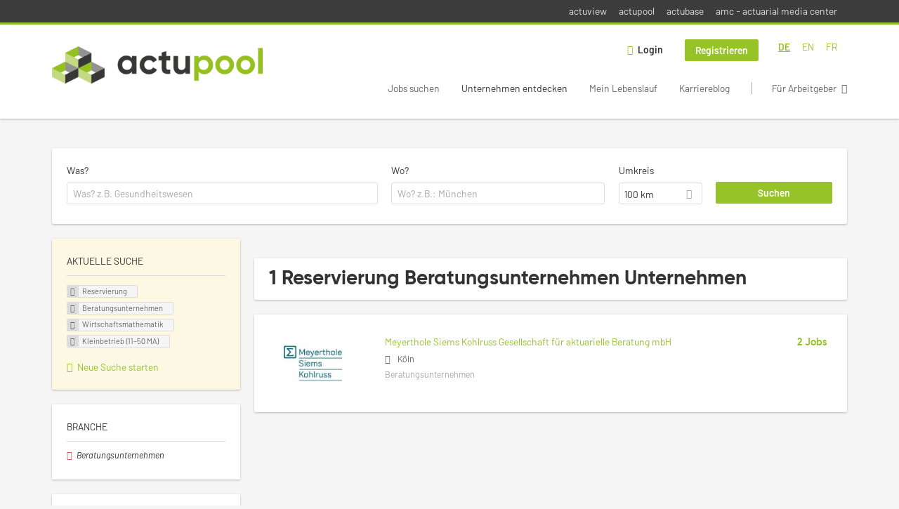

--- FILE ---
content_type: text/html; charset=utf-8
request_url: https://www.actupool.com/de/unternehmen-suchen/reservierung/beratungsunternehmen/wirtschaftsmathematik/kleinbetrieb-11-50-ma
body_size: 11032
content:
<!DOCTYPE html>
<!--[if IEMobile 7]><html class="no-js ie iem7" lang="de" dir="ltr"><![endif]-->
<!--[if lte IE 6]><html class="no-js ie lt-ie9 lt-ie8 lt-ie7" lang="de" dir="ltr"><![endif]-->
<!--[if (IE 7)&(!IEMobile)]><html class="no-js ie lt-ie9 lt-ie8" lang="de" dir="ltr"><![endif]-->
<!--[if IE 8]><html class="no-js ie lt-ie9" lang="de" dir="ltr"><![endif]-->
<!--[if (gte IE 9)|(gt IEMobile 7)]><html class="no-js ie" lang="de" dir="ltr" prefix="og: http://ogp.me/ns# content: http://purl.org/rss/1.0/modules/content/ dc: http://purl.org/dc/terms/ foaf: http://xmlns.com/foaf/0.1/ rdfs: http://www.w3.org/2000/01/rdf-schema# sioc: http://rdfs.org/sioc/ns# sioct: http://rdfs.org/sioc/types# skos: http://www.w3.org/2004/02/skos/core# xsd: http://www.w3.org/2001/XMLSchema#"><![endif]-->
<!--[if !IE]><!--><html class="no-js" lang="de" dir="ltr" prefix="og: http://ogp.me/ns# content: http://purl.org/rss/1.0/modules/content/ dc: http://purl.org/dc/terms/ foaf: http://xmlns.com/foaf/0.1/ rdfs: http://www.w3.org/2000/01/rdf-schema# sioc: http://rdfs.org/sioc/ns# sioct: http://rdfs.org/sioc/types# skos: http://www.w3.org/2004/02/skos/core# xsd: http://www.w3.org/2001/XMLSchema#"><!--<![endif]-->
<head>
  <title>Reservierung Beratungsunternehmen Wirtschaftsmathematik Kleinbetrieb (11-50 MA) Unternehmen | actupool</title>
  <!--[if IE]><![endif]-->
<meta charset="utf-8" />
<script type="text/javascript">window.dataLayer = window.dataLayer || [];function gtag() {dataLayer.push(arguments);}gtag('consent', 'default', {ad_storage: 'denied',analytics_storage: 'denied',ad_user_data: 'denied',ad_personalization: 'denied',wait_for_update: 2000});gtag('set', 'ads_data_redaction', true);</script>
<meta name="description" content="1 Reservierung Beratungsunternehmen Wirtschaftsmathematik Kleinbetrieb (11-50 MA) Unternehmen - Unternehmen auf actupool" />
<script type="application/ld+json">{"@context":"http:\/\/schema.org","@type":"WebSite","name":"actupool","url":"https:\/\/www.actupool.com"}</script>
<script type="application/ld+json">{"@context":"http:\/\/schema.org","@type":"Organization","url":"https:\/\/www.actupool.com","logo":"https:\/\/www.actupool.com\/de\/sites\/all\/themes\/actupool\/logo.png"}</script>
<link as="image" href="https://www.actupool.com/sites/all/themes/actupool/logo.png" rel="preload" />
<link as="font" href="https://www.actupool.com/profiles/recruiter/themes/epiq/dist/fonts/fontawesome-webfont.woff" type="font/woff" crossorigin="1" rel="preload" />
<link rel="shortcut icon" href="https://www.actupool.com/sites/all/themes/actupool/favicon.ico" type="image/vnd.microsoft.icon" />
<script>window.dataLayer = window.dataLayer || []; window.dataLayer.push();</script>
<link rel="profile" href="http://www.w3.org/1999/xhtml/vocab" />
<meta property="og:image" name="twitter:image:src" content="https://www.actupool.com/sites/all/themes/actupool/dist/images/og-image.jpg" />
<meta property="og:image" content="https://www.actupool.com/sites/all/themes/actupool/dist/images/og-image.jpg" />
<meta name="HandheldFriendly" content="true" />
<meta name="MobileOptimized" content="width" />
<meta http-equiv="cleartype" content="on" />
<link rel="apple-touch-icon" href="https://www.actupool.com/sites/all/themes/actupool/apple-touch-icon.png" />
<link rel="apple-touch-icon-precomposed" href="https://www.actupool.com/sites/all/themes/actupool/apple-touch-icon-precomposed.png" />
<meta name="viewport" content="width=device-width, initial-scale=1.0, minimum-scale=1.0" />
<link rel="canonical" href="https://www.actupool.com/de/unternehmen-suchen/reservierung/beratungsunternehmen" />
<meta property="og:site_name" content="actupool" />
<meta property="og:type" content="article" />
<meta property="og:url" content="https://www.actupool.com/de/unternehmen-suchen/reservierung/beratungsunternehmen/wirtschaftsmathematik/kleinbetrieb-11-50-ma" />
  <link type="text/css" rel="stylesheet" href="https://www.actupool.com/sites/default/files/advagg_css/css__ecI-b0vwEJN6z93gbin_rJzyoreyiqbGbvGNw-Nq9Js__v3bu_jS-KalT7VWCxG4S2YHDhQB22AbKBgcaS8N0x9U__vIJ4SzKengcH-FNpZTNHHU64f2I-02ICsPHOkNOignI.css" media="all" />
<style>@font-face{font-family:'drop';src:local(Arial),local(Droid)}@font-face{font-family:'spinjs';src:local(Arial),local(Droid)}.ajax-progress div.throbber{font-family:spinjs !important;line-height:15px;text-indent:1px;word-spacing:33px;letter-spacing:50px;font-size:25px;font-weight:400;text-decoration:none;color:#475a69;background-color:#000}</style>
<link type="text/css" rel="stylesheet" href="https://www.actupool.com/sites/default/files/advagg_css/css__92vbEODaRa5RAmafoOYT6vhNPe92o-94l7rzBFsdsL4__3g9geKSEL7Bi9frPpmyhbJqLlbd7VKV1PZSRY6FCB3Q__vIJ4SzKengcH-FNpZTNHHU64f2I-02ICsPHOkNOignI.css" media="all" />

<!--[if lte IE 8]>
<link type="text/css" rel="stylesheet" href="https://www.actupool.com/sites/default/files/advagg_css/css__ViiX6EVPw-kTGXAuH4gBNNca8HfjbtF-y5JfkuvuF28__HNu8L5O5f6CwjHl_FFPx2mByKxrlMYm1SGz-6evWEgI__vIJ4SzKengcH-FNpZTNHHU64f2I-02ICsPHOkNOignI.css" media="all" />
<![endif]-->
  <script src="https://app.usercentrics.eu/browser-ui/latest/loader.js" id="usercentrics-cmp" data-settings-id="000qEXSKx" defer="defer" data-tcf-enabled="true"></script>
</head>
<body class="html not-front not-logged-in page-search page-search-companies page-search-companies-reservierung page-search-companies-reservierung-beratungsunternehmen page-search-companies-reservierung-beratungsunternehmen-wirtschaftsmathematik page-search-companies-reservierung-beratungsunternehmen-wirtschaftsmathematik-kleinbetrieb-11-50-ma i18n-de section-search sidebar-first has-branding-logo" x-ms-format-detection="none">
  <a href="#main-content" class="element-invisible element-focusable">Zum Hauptinhalt springen</a>
  <noscript aria-hidden="true"><iframe src="https://www.googletagmanager.com/ns.html?id=GTM-WMNL69Q" height="0" width="0" style="display:none;visibility:hidden" title="Google Tag Manager">Google Tag Manager</iframe></noscript>    <div class="navigation--sites">
    <div class="l-container">
        <div class="l-region l-region--navigation-sites">
    <nav id="block-menu-menu-actupool-top-level-nav" role="navigation" class="block block--menu block--menu-menu-actupool-top-level-nav">
      
  <ul class="menu"><li class="first leaf"><a href="https://www.actuview.com/" target="_blank">actuview</a></li>
<li class="leaf"><a href="https://actupool.com">actupool</a></li>
<li class="leaf"><a href="https://actubase.com/">actubase</a></li>
<li class="last leaf"><a href="https://actuarial-media.com/" target="_blank">amc - actuarial media center</a></li>
</ul></nav>
  </div>
    </div>
  </div>
<div  class="l-page">
  <header class="l-header" role="banner">
    <div class="l-mobile-menu">
      <div class="menu">
        <button class="menu--mobile__switch svg-icon--action svg-icon">
          
<span class="recruiter-epiq-icon svg-icon"  class="recruiter-epiq-icon svg-icon">
<svg xmlns="http://www.w3.org/2000/svg" role="img" aria-labelledby="bars" viewBox="0 0 100 100">
      <title id="bars">Menü</title>
    <use
    xlink:href="https://www.actupool.com/sites/all/themes/actupool/dist/icons/defs/icons.svg?refresh2#bars"></use>
</svg>
</span>
        </button>
      </div>
      <div class="l-branding-mobile">
                              <a href="/de"
               title="actupool" rel="home"
               class="site-logo">
              <img src="https://www.actupool.com/sites/all/themes/actupool/logo.png"
                   alt="actupool logo"/>
            </a>
                                </div>
      <a href="/search/job" class="svg-icon--action svg-icon">
        
<span class="recruiter-epiq-icon svg-icon"  class="recruiter-epiq-icon svg-icon">
<svg xmlns="http://www.w3.org/2000/svg" role="img" aria-labelledby="search" viewBox="0 0 100 100">
      <title id="search">Jobs suchen</title>
    <use
    xlink:href="https://www.actupool.com/sites/all/themes/actupool/dist/icons/defs/icons.svg?refresh2#search"></use>
</svg>
</span>
      </a>
    </div>
    <div class="l-container">
      <div class="l-branding">
                  <a href="/de"
             title="actupool" rel="home"
             class="site-logo">
            <img src="https://www.actupool.com/sites/all/themes/actupool/logo.png"
                 alt="actupool logo"/>
          </a>
                
                      </div>

            <div class="l-navigation-container mobile-menu">
        <div class="navigation__mobile-menu-branding">
                      <a href="/de"
               title="actupool" rel="home"
               class="site-logo">
              <img src="https://www.actupool.com/sites/all/themes/actupool/logo.png"
                   alt="actupool logo"/>
            </a>
                    <button class="mobile-menu__close svg-icon--action">
            
<span class="recruiter-epiq-icon svg-icon svg-icon--action"  class="recruiter-epiq-icon svg-icon svg-icon--action">
<svg xmlns="http://www.w3.org/2000/svg" role="img" aria-labelledby="times" viewBox="0 0 100 100">
      <title id="times">Menü schließen</title>
    <use
    xlink:href="https://www.actupool.com/sites/all/themes/actupool/dist/icons/defs/icons.svg?refresh2#times"></use>
</svg>
</span>
          </button>
        </div>
        <div class="l-navigation-top">
                      <div class="l-region l-region--navigation-top">
    <div id="block-locale-language" role="complementary" class="block block--locale block--locale-language">
        <div class="block__title"><span>Sprachen</span></div>
      <div class="block__content">
    <ul class="language-switcher-locale-url"><li class="de first"><a href="/de/unternehmen-suchen/reservierung/beratungsunternehmen/wirtschaftsmathematik/kleinbetrieb-11-50-ma" class="language-link active" xml:lang="de" hreflang="de">DE</a></li>
<li class="en-UK"><a href="/en/unternehmen-suchen/reservierung/consulting-company-0/business-mathematics/micro-entitiy-11-50-employees" class="language-link" xml:lang="en-UK" hreflang="en">EN</a></li>
<li class="fr last"><a href="/fr/unternehmen-suchen/reservierung/beratungsunternehmen/wirtschaftsmathematik/kleinbetrieb-11-50-ma" class="language-link" xml:lang="fr" hreflang="fr">FR</a></li>
</ul>  </div>
</div>
<nav id="block-menu-menu-login-menu" role="navigation" aria-label="Loginmenü" class="block block--menu block-user-menu block--menu-menu-login-menu">
        <div class="block__title"><span><strong>Loginmenü</strong></span></div>
    
  <ul class="menu"><li class="first leaf"><a href="/de/user/login" class="login-transparent">Login</a></li>
<li class="last leaf"><a href="/de/user/register" class="epiq-button--primary">Registrieren</a></li>
</ul></nav>
  </div>
        </div>
        <div class="l-navigation-main">
            <div class="l-region l-region--navigation">
    <nav id="block-menu-menu-applicant-menu" role="navigation" aria-label="Bewerbermenü" class="block block--menu block-main-menu block-applicant-menu block--menu-menu-applicant-menu">
        <div class="block__title"><span><strong>Bewerbermenü</strong></span></div>
    
  <ul class="menu"><li class="first collapsed"><a href="/de/jobs">Jobs suchen</a></li>
<li class="leaf active-trail"><a href="/de/unternehmen-suchen" class="active-trail active">Unternehmen entdecken</a></li>
<li class="leaf"><a href="/de/lebenslauf">Mein Lebenslauf</a></li>
<li class="leaf"><a href="/de/news">Karriereblog</a></li>
<li class="last leaf"><a href="/de/recruiter" class="menu-item--switch">Für Arbeitgeber</a></li>
</ul></nav>
  </div>
        </div>
      </div>
    </div>
  </header>

  
      <div class="l-search">
      <div class="l-container">
          <div class="l-region l-region--search">
    <div id="block-views-cc6b601be0835d68231107649541f5e8" class="block block--views block-search block-company-search block--views-cc6b601be0835d68231107649541f5e8">
        <div class="block__content">
    <form role="search" class="views-exposed-form-company-profile-search-page" action="/de/unternehmen-suchen/reservierung/beratungsunternehmen/wirtschaftsmathematik/kleinbetrieb-11-50-ma" method="get" id="views-exposed-form-company-profile-search-page" accept-charset="UTF-8"><div><div class="views-exposed-form">
  <div class="views-exposed-widgets clearfix">
          <div id="edit-search-api-views-fulltext-wrapper" class="views-exposed-widget views-widget-filter-search_api_views_fulltext ">
                  <label for="edit-search-api-views-fulltext">
            Was?          </label>
          <div class="views-widget">
            <div class="form-item form-type-autocomplete form-type-textfield form-item-search-api-views-fulltext">
 <div class="form-item-input"><input class="auto_submit form-text form-autocomplete" data-search-api-autocomplete-search="search_api_views_company_profile_search" placeholder="Was? z.B. Gesundheitswesen" type="text" id="edit-search-api-views-fulltext" name="search_api_views_fulltext" value="" size="30" maxlength="128" /><input type="hidden" id="edit-search-api-views-fulltext-autocomplete" value="https://www.actupool.com/sapi_autocomplete.php?machine_name=search_api_views_company_profile_search&amp;language=de" disabled="disabled" class="autocomplete" />
</div></div>
          </div>
                      </div>
                <div id="edit-company-geo-location-wrapper" class="views-exposed-widget views-widget-filter-company_geo_location has-operator ">
                  <label for="edit-company-geo-location">
            Wo?          </label>
          <div class="views-widget">
            <input id="edit-company-geo-location" type="hidden" name="company_geo_location" value="" />
<div id='root-company-geo-location'><div class='views-exposed-widget' style='visibility: hidden;'><div class='geosuggest__input-wrapper'><input type='text'></div></div></div>          </div>
                      </div>
              <div class='views-exposed-widget views-widget-filter-company_geo_location views-geo-radius'>
          <label for="edit-radius">
            Umkreis          </label>
          <div class="views-operator">
            <div class="form-item form-type-select form-item-radius">
  <div class="form-item-input"><select aria-label="Umkreis" class="formawesome-enhanced form-select" id="edit-radius" name="radius"><option value="">-</option><option value="5">5 km</option><option value="25">25 km</option><option value="50">50 km</option><option value="100" selected="selected">100 km</option><option value="200">200 km</option></select>
</div></div>
          </div>
        </div>
                          <div class="views-exposed-widget views-submit-button">
      <div class="form-item form-type-submit form-item-Suchen">
 <input type="submit" id="edit-submit-company-profile-search" name="Suchen" value="Suchen" class="form-submit button button--primary" />
</div>
<input class="latitude" data-geo="lat" type="hidden" name="lat" value="" />
<input class="longitude" data-geo="lng" type="hidden" name="lon" value="" />
<input class="country" data-geo="country" type="hidden" name="country" value="" />
<input class="administrative_area_level_1" data-geo="administrative_area_level_1" type="hidden" name="administrative_area_level_1" value="" />
    </div>
      </div>
</div>
</div></form>  </div>
</div>
  </div>
      </div>
    </div>
  
  <div class="l-main">
    <div class="l-container">
      <div class="l-content" role="main">
        <a id="main-content"></a>
                                                                          <div class="l-region l-region--content">
    <div class="view view-company-profile-search view-id-company_profile_search view-display-id-page view-dom-id-d4f6f9625db0344922d65657d528564f">
            <div class="view-header">
      <h1 class="search-result-header">1 Reservierung Beratungsunternehmen Unternehmen</h1>    </div>
  
  
  
      <div class="view-content">
        <div class="views-row views-row-1 views-row-odd views-row-first views-row-last">
    <div class="entity entity-profile2 profile2-company-profile company_profile--teaser company-profile--teaser clearfix" about="/de/unternehmen/meyerthole-siems-kohlruss-gesellschaft-fuer-aktuarielle-beratung-mbh" typeof="" class="entity entity-profile2 profile2-company-profile company_profile--teaser">
  <div class="content">

    <a title='Meyerthole Siems Kohlruss Gesellschaft für aktuarielle Beratung mbH'
       href='/de/unternehmen/meyerthole-siems-kohlruss-gesellschaft-fuer-aktuarielle-beratung-mbh'
      >
              <div class="company-profile__logo" >
          <picture  title="Meyerthole Siems Kohlruss Gesellschaft für aktuarielle Beratung mbH">
<!--[if IE 9]><video style="display: none;"><![endif]-->
<source data-srcset="https://www.actupool.com/sites/default/files/styles/squared_teaser_logo_wide_1x/public/company_logos/logo_msk_small.jpg?itok=3IZInQYe 1x, https://www.actupool.com/sites/default/files/styles/squared_teaser_logo_wide_2x/public/company_logos/logo_msk_small.jpg?itok=6hAuMkbH 2x" data-aspectratio="200/200" media="(min-width: 1200px)" />
<source data-srcset="https://www.actupool.com/sites/default/files/styles/squared_teaser_logo_narrow_1x/public/company_logos/logo_msk_small.jpg?itok=UnVmNlM1 1x, https://www.actupool.com/sites/default/files/styles/squared_teaser_logo_narrow_2x/public/company_logos/logo_msk_small.jpg?itok=PDBTno0R 2x" data-aspectratio="200/200" media="(min-width: 800px)" />
<source data-srcset="https://www.actupool.com/sites/default/files/styles/squared_teaser_logo_small_1x/public/company_logos/logo_msk_small.jpg?itok=H3KRZUho 1x, https://www.actupool.com/sites/default/files/styles/squared_teaser_logo_small_2x/public/company_logos/logo_msk_small.jpg?itok=BummKyGL 2x" data-aspectratio="150/150" media="(min-width: 480px)" />
<source data-srcset="https://www.actupool.com/sites/default/files/styles/squared_teaser_logo_mobile_1x/public/company_logos/logo_msk_small.jpg?itok=eETcya1X 1x, https://www.actupool.com/sites/default/files/styles/squared_teaser_logo_mobile_2x/public/company_logos/logo_msk_small.jpg?itok=b7Gja2Mt 2x" data-aspectratio="200/200" media="(min-width: 0px)" />
<!--[if IE 9]></video><![endif]-->
<img  class="lazyload" data-aspectratio="" data-src="https://www.actupool.com/sites/default/files/styles/frontpage_company_logo/public/company_logos/logo_msk_small.jpg?itok=zQtTDKoP" alt="Meyerthole Siems Kohlruss Gesellschaft für aktuarielle Beratung mbH" title="Meyerthole Siems Kohlruss Gesellschaft für aktuarielle Beratung mbH" />
</picture>        </div>
      
      <div class="company-profile__info" >
        <h2 class="company-profile__name" >
          <div class="field field--name-field-company-name field--type-text field--label-hidden"><div class="field__items"><div class="field__item even">Meyerthole Siems Kohlruss Gesellschaft für aktuarielle Beratung mbH</div></div></div>        </h2>

                  <div class="company-profile__address" >
            <div class="field field--name-field-company-address field--type-addressfield field--label-hidden"><div class="field__items"><div class="field__item even"><div class="street-block"><div class="thoroughfare">Hohenstaufenring 57</div></div>
<div class="addressfield-container-inline locality-block country-DE country-hidden"><span class="postal-code">50674</span> <span class="locality">Köln</span></div>
</div></div></div>          </div>
        
                  <div class="company-profile__industry" >
            Beratungsunternehmen          </div>
              </div>
    </a>

    <div class="company-profile__links">
              <div class="company-profile__job-count">
          <span><a href="/de/unternehmen/meyerthole-siems-kohlruss-gesellschaft-fuer-aktuarielle-beratung-mbh#company-profile-jobs">2 Jobs</a></span>
        </div>
      
      
      
      
      
          </div>
  </div>
</div>
  </div>
    </div>
  
  
  
  
  
  
</div>  </div>
              </div>

      <div role="complementary" class="l-region l-region--sidebar-first mini-exposed-filters sidebar--facetapi mobile-menu"'>
<div class="navigation__mobile-menu-branding">
      <a href="/de"
       title="actupool" rel="home"
       class="site-logo">
      <img src="https://www.actupool.com/sites/all/themes/actupool/logo.png"
           alt="actupool"/>
    </a>
    <button class="mobile-menu__close svg-icon--action">
    
<span class="recruiter-epiq-icon svg-icon svg-icon--action"  class="recruiter-epiq-icon svg-icon svg-icon--action">
<svg xmlns="http://www.w3.org/2000/svg" role="img" aria-labelledby="times--2" viewBox="0 0 100 100">
      <title id="times--2">Menü schließen</title>
    <use
    xlink:href="https://www.actupool.com/sites/all/themes/actupool/dist/icons/defs/icons.svg?refresh2#times"></use>
</svg>
</span>
  </button>
</div>
<div id="block-current-search-company-search-current-search" class="block block--current-search block--current-search-company-search-current-search">
        <div class="block__title"><span>Aktuelle Suche</span></div>
      <div class="block__content">
    <div class="current-search-item current-search-item-active current-search-item-active-items"><ul class=""><li class="active"><a href="/de/unternehmen-suchen/beratungsunternehmen/wirtschaftsmathematik/kleinbetrieb-11-50-ma" rel="nofollow" class="active"><i class="facetapi-clear"></i> <span class="element-invisible"> Filter nach &lt;span class=&#039;facetapi-facet-text&#039;&gt;Reservierung&lt;/span&gt; entfernen </span></a><span class='facetapi-facet-text'>Reservierung</span></li>
<li class="active active"><a href="/de/unternehmen-suchen/reservierung/wirtschaftsmathematik/kleinbetrieb-11-50-ma" rel="nofollow" class="active"><i class="facetapi-clear"></i> <span class="element-invisible"> Filter nach &lt;span class=&#039;facetapi-facet-text&#039;&gt;Beratungsunternehmen&lt;/span&gt; entfernen </span></a><span class='facetapi-facet-text'>Beratungsunternehmen</span></li>
<li class="active active active"><a href="/de/unternehmen-suchen/reservierung/beratungsunternehmen/kleinbetrieb-11-50-ma" rel="nofollow" class="active"><i class="facetapi-clear"></i> <span class="element-invisible"> Filter nach &lt;span class=&#039;facetapi-facet-text&#039;&gt;Wirtschaftsmathematik&lt;/span&gt; entfernen </span></a><span class='facetapi-facet-text'>Wirtschaftsmathematik</span></li>
<li class="active active active active"><a href="/de/unternehmen-suchen/reservierung/beratungsunternehmen/wirtschaftsmathematik" rel="nofollow" class="active"><i class="facetapi-clear"></i> <span class="element-invisible"> Filter nach &lt;span class=&#039;facetapi-facet-text&#039;&gt;Kleinbetrieb (11-50 MA)&lt;/span&gt; entfernen </span></a><span class='facetapi-facet-text'>Kleinbetrieb (11-50 MA)</span></li>
</ul></div><a href="/de/unternehmen-suchen" class="recruiter-seo__clear-search">Neue Suche starten</a>  </div>
</div>
<div id="block-facetapi-134ofvkgwum9f4kkawjy0hlxcm1wdi3p" class="block block--facetapi block--facetapi-134ofvkgwum9f4kkawjy0hlxcm1wdi3p block--menu">
        <div class="block__title"><span>Branche</span></div>
      <div class="block__content">
    <ul class="facetapi-facetapi-links facetapi-facet-field-company-profile-infofield-company-industryparents-all" id="facetapi-facet-search-apicompany-profile-search-block-field-company-profile-infofield-company-industryparents-all"><li class="active leaf"><a href="/de/unternehmen-suchen/reservierung/wirtschaftsmathematik/kleinbetrieb-11-50-ma" class="facetapi-active active" id="facetapi-link--9" title="Filter nach Beratungsunternehmen entfernen"><i class="facetapi-clear"></i> </a><span class="facetapi-facet-text">Beratungsunternehmen</span></li>
</ul>  </div>
</div>
<div id="block-facetapi-22wkjq6lwqo4hqpsmjruedvyw8g9sydu" class="block block--facetapi block--facetapi-22wkjq6lwqo4hqpsmjruedvyw8g9sydu block--menu">
        <div class="block__title"><span>Gesuchte Berufsfelder</span></div>
      <div class="block__content">
    <ul class="facetapi-facetapi-links facetapi-facet-field-company-profile-infofield-company-occupational-fieldparents-all" id="facetapi-facet-search-apicompany-profile-search-block-field-company-profile-infofield-company-occupational-fieldparents-all"><li class="active leaf"><a href="/de/unternehmen-suchen/beratungsunternehmen/wirtschaftsmathematik/kleinbetrieb-11-50-ma" class="facetapi-zero-results facetapi-active active" id="facetapi-link--10" title="Filter nach Reservierung entfernen"><i class="facetapi-clear"></i> </a><span class="facetapi-facet-text">Reservierung</span></li>
<li class="leaf"><a href="/de/unternehmen-suchen/beratung/beratungsunternehmen/wirtschaftsmathematik/kleinbetrieb-11-50-ma" class="facetapi-inactive" id="facetapi-link--11"><span class="facetapi-facet-text">Beratung</span> <span class="facetapi-link__counter">(7)</span></a></li>
<li class="leaf"><a href="/de/unternehmen-suchen/lebensversicherung/beratungsunternehmen/wirtschaftsmathematik/kleinbetrieb-11-50-ma" class="facetapi-inactive" id="facetapi-link--12"><span class="facetapi-facet-text">Lebensversicherung</span> <span class="facetapi-link__counter">(6)</span></a></li>
<li class="leaf"><a href="/de/unternehmen-suchen/it/beratungsunternehmen/wirtschaftsmathematik/kleinbetrieb-11-50-ma" class="facetapi-inactive" id="facetapi-link--13"><span class="facetapi-facet-text">IT</span> <span class="facetapi-link__counter">(4)</span></a></li>
<li class="leaf"><a href="/de/unternehmen-suchen/rechnungslegung/beratungsunternehmen/wirtschaftsmathematik/kleinbetrieb-11-50-ma" class="facetapi-inactive" id="facetapi-link--14"><span class="facetapi-facet-text">Rechnungslegung</span> <span class="facetapi-link__counter">(4)</span></a></li>
<li class="leaf"><a href="/de/unternehmen-suchen/schaden-unfallversicherung/beratungsunternehmen/wirtschaftsmathematik/kleinbetrieb-11-50-ma" class="facetapi-inactive" id="facetapi-link--15"><span class="facetapi-facet-text">Schaden-/Unfallversicherung</span> <span class="facetapi-link__counter">(4)</span></a></li>
<li class="leaf"><a href="/de/unternehmen-suchen/altersversorgung-bav/beratungsunternehmen/wirtschaftsmathematik/kleinbetrieb-11-50-ma" class="facetapi-inactive" id="facetapi-link--16"><span class="facetapi-facet-text">Altersversorgung/ bAV</span> <span class="facetapi-link__counter">(3)</span></a></li>
<li class="leaf"><a href="/de/unternehmen-suchen/krankenversicherung/beratungsunternehmen/wirtschaftsmathematik/kleinbetrieb-11-50-ma" class="facetapi-inactive" id="facetapi-link--17"><span class="facetapi-facet-text">Krankenversicherung</span> <span class="facetapi-link__counter">(3)</span></a></li>
<li class="leaf"><a href="/de/unternehmen-suchen/migration/beratungsunternehmen/wirtschaftsmathematik/kleinbetrieb-11-50-ma" class="facetapi-inactive" id="facetapi-link--18"><span class="facetapi-facet-text">Migration</span> <span class="facetapi-link__counter">(3)</span></a></li>
<li class="leaf"><a href="/de/unternehmen-suchen/risikomanagement/beratungsunternehmen/wirtschaftsmathematik/kleinbetrieb-11-50-ma" class="facetapi-inactive" id="facetapi-link--19"><span class="facetapi-facet-text">Risikomanagement</span> <span class="facetapi-link__counter">(3)</span></a></li>
<li class="leaf"><a href="/de/unternehmen-suchen/analyse/beratungsunternehmen/wirtschaftsmathematik/kleinbetrieb-11-50-ma" class="facetapi-inactive" id="facetapi-link--20"><span class="facetapi-facet-text">Analyse</span> <span class="facetapi-link__counter">(2)</span></a></li>
<li class="leaf"><a href="/de/unternehmen-suchen/anwendungsentwicklung/beratungsunternehmen/wirtschaftsmathematik/kleinbetrieb-11-50-ma" class="facetapi-inactive" id="facetapi-link--21"><span class="facetapi-facet-text">Anwendungsentwicklung</span> <span class="facetapi-link__counter">(2)</span></a></li>
<li class="leaf"><a href="/de/unternehmen-suchen/data-analytics/beratungsunternehmen/wirtschaftsmathematik/kleinbetrieb-11-50-ma" class="facetapi-inactive" id="facetapi-link--22"><span class="facetapi-facet-text">Data Analytics</span> <span class="facetapi-link__counter">(2)</span></a></li>
<li class="leaf"><a href="/de/unternehmen-suchen/data-science/beratungsunternehmen/wirtschaftsmathematik/kleinbetrieb-11-50-ma" class="facetapi-inactive" id="facetapi-link--23"><span class="facetapi-facet-text">Data Science</span> <span class="facetapi-link__counter">(2)</span></a></li>
<li class="leaf"><a href="/de/unternehmen-suchen/gutachter/beratungsunternehmen/wirtschaftsmathematik/kleinbetrieb-11-50-ma" class="facetapi-inactive" id="facetapi-link--24"><span class="facetapi-facet-text">Gutachter</span> <span class="facetapi-link__counter">(2)</span></a></li>
<li class="leaf"><a href="/de/unternehmen-suchen/modellierung/beratungsunternehmen/wirtschaftsmathematik/kleinbetrieb-11-50-ma" class="facetapi-inactive" id="facetapi-link--25"><span class="facetapi-facet-text">Modellierung</span> <span class="facetapi-link__counter">(2)</span></a></li>
<li class="leaf"><a href="/de/unternehmen-suchen/produktentwicklung/beratungsunternehmen/wirtschaftsmathematik/kleinbetrieb-11-50-ma" class="facetapi-inactive" id="facetapi-link--26"><span class="facetapi-facet-text">Produktentwicklung</span> <span class="facetapi-link__counter">(2)</span></a></li>
<li class="leaf"><a href="/de/unternehmen-suchen/projektleitung/beratungsunternehmen/wirtschaftsmathematik/kleinbetrieb-11-50-ma" class="facetapi-inactive" id="facetapi-link--27"><span class="facetapi-facet-text">Projektleitung</span> <span class="facetapi-link__counter">(2)</span></a></li>
<li class="leaf"><a href="/de/unternehmen-suchen/bilanzierung/beratungsunternehmen/wirtschaftsmathematik/kleinbetrieb-11-50-ma" class="facetapi-inactive" id="facetapi-link--28"><span class="facetapi-facet-text">Bilanzierung</span> <span class="facetapi-link__counter">(1)</span></a></li>
<li class="leaf"><a href="/de/unternehmen-suchen/cyber-risk/beratungsunternehmen/wirtschaftsmathematik/kleinbetrieb-11-50-ma" class="facetapi-inactive" id="facetapi-link--29"><span class="facetapi-facet-text">Cyber Risk</span> <span class="facetapi-link__counter">(1)</span></a></li>
<li class="leaf"><a href="/de/unternehmen-suchen/ruckversicherung/beratungsunternehmen/wirtschaftsmathematik/kleinbetrieb-11-50-ma" class="facetapi-inactive" id="facetapi-link--30"><span class="facetapi-facet-text">Rückversicherung</span> <span class="facetapi-link__counter">(1)</span></a></li>
</ul>  </div>
</div>
<div id="block-facetapi-usswd5gzg1z3tievm8fpjcgy7mgffbho" class="block block--facetapi block--facetapi-usswd5gzg1z3tievm8fpjcgy7mgffbho block--menu">
        <div class="block__title"><span>Gesuchte Fachbereiche</span></div>
      <div class="block__content">
    <ul class="facetapi-facetapi-links facetapi-facet-field-company-profile-infofield-company-field-of-studiesparents-all" id="facetapi-facet-search-apicompany-profile-search-block-field-company-profile-infofield-company-field-of-studiesparents-all"><li class="active leaf"><a href="/de/unternehmen-suchen/reservierung/beratungsunternehmen/kleinbetrieb-11-50-ma" class="facetapi-active active" id="facetapi-link--3" title="Filter nach Wirtschaftsmathematik entfernen"><i class="facetapi-clear"></i> </a><span class="facetapi-facet-text">Wirtschaftsmathematik</span></li>
<li class="leaf"><a href="/de/unternehmen-suchen/reservierung/beratungsunternehmen/finanzmathematik/kleinbetrieb-11-50-ma" class="facetapi-inactive" id="facetapi-link--4"><span class="facetapi-facet-text">Finanzmathematik</span> <span class="facetapi-link__counter">(1)</span></a></li>
<li class="leaf"><a href="/de/unternehmen-suchen/reservierung/beratungsunternehmen/informatik/kleinbetrieb-11-50-ma" class="facetapi-inactive" id="facetapi-link--5"><span class="facetapi-facet-text">Informatik</span> <span class="facetapi-link__counter">(1)</span></a></li>
<li class="leaf"><a href="/de/unternehmen-suchen/reservierung/beratungsunternehmen/mathematik/kleinbetrieb-11-50-ma" class="facetapi-inactive" id="facetapi-link--6"><span class="facetapi-facet-text">Mathematik</span> <span class="facetapi-link__counter">(1)</span></a></li>
<li class="leaf"><a href="/de/unternehmen-suchen/reservierung/beratungsunternehmen/statistik-0/kleinbetrieb-11-50-ma" class="facetapi-inactive" id="facetapi-link--7"><span class="facetapi-facet-text">Statistik</span> <span class="facetapi-link__counter">(1)</span></a></li>
<li class="leaf"><a href="/de/unternehmen-suchen/reservierung/beratungsunternehmen/volkswirtschaftslehre/kleinbetrieb-11-50-ma" class="facetapi-inactive" id="facetapi-link--8"><span class="facetapi-facet-text">Volkswirtschaftslehre</span> <span class="facetapi-link__counter">(1)</span></a></li>
</ul>  </div>
</div>
<div id="block-facetapi-i62gy32abxgg51hoog1vxmlwptrqywqk" class="block block--facetapi block--facetapi-i62gy32abxgg51hoog1vxmlwptrqywqk block--menu">
        <div class="block__title"><span>Unternehmensgröße</span></div>
      <div class="block__content">
    <ul class="facetapi-facetapi-links facetapi-facet-field-company-profile-infofield-company-size" id="facetapi-facet-search-apicompany-profile-search-block-field-company-profile-infofield-company-size"><li class="active leaf"><a href="/de/unternehmen-suchen/reservierung/beratungsunternehmen/wirtschaftsmathematik" class="facetapi-active active" id="facetapi-link--2" title="Filter nach Kleinbetrieb (11-50 MA) entfernen"><i class="facetapi-clear"></i> </a><span class="facetapi-facet-text">Kleinbetrieb (11-50 MA)</span></li>
</ul>  </div>
</div>
<div id="block-actupool-ads-companysearch-rectangle" class="block block--actupool-ads block--actupool-ads-companysearch-rectangle">
        <div class="block__content">
    
    <script type='text/javascript'>
function advagg_mod_1() {
  // Count how many times this function is called.
  advagg_mod_1.count = ++advagg_mod_1.count || 1;
  try {
    if (advagg_mod_1.count <= 40) {
      
      <!--// <![CDATA[
        window.onload = function () {
          // Jquery ready for use here.
          (function ($) {
            $(document).ready(function(){
              var query = '(min-width: 250px)';
              if (!window.matchMedia(query).matches) {
                $('#block-actupool-ads-companysearch-rectangle').hide();
                $('.pane-actupool-ads-companysearch-rectangle').hide(); 
              } 
             });
           })(jQuery); 
        }
      // ]]> -->
    

      // Set this to 100 so that this function only runs once.
      advagg_mod_1.count = 100;
    }
  }
  catch(e) {
    if (advagg_mod_1.count >= 40) {
      // Throw the exception if this still fails after running 40 times.
      throw e;
    }
    else {
      // Try again in 250 ms.
      window.setTimeout(advagg_mod_1, 250);
    }
  }
}
function advagg_mod_1_check() {
  if (window.jQuery && window.Drupal && window.Drupal.settings) {
    advagg_mod_1();
  }
  else {
    window.setTimeout(advagg_mod_1_check, 250);
  }
}
advagg_mod_1_check();</script>
    <!-- Revive Adserver Asynchronous JS Tag - Generated with Revive Adserver v4.1.4 -->
    <ins data-revive-zoneid='9213' data-revive-id='727bec5e09208690b050ccfc6a45d384'></ins>
    <script async src="//servedby.revive-adserver.net/asyncjs.php"></script>
      </div>
</div>
</div>
          </div>
  </div>

  <footer role="contentinfo">
    <div class="l-footer">
      <div class="l-container">
          <div class="l-region l-region--footer">
    <div id="block-block-1" class="block block--block block--block-1">
        <div class="block__content">
    <p><img alt="" src="/sites/all/themes/actupool/logo_footer.png" style="max-width: 210px; height: auto;" /></p>
<ul class="social-icons">

<li class="social-icons--linkedin">
  <a href="https://www.linkedin.com/company/actupool" rel="nofollow" target="_blank"><span>LinkedIn</span></a>
</li>
</ul>
<p>Supported by<br />
<a href="https://www.ergo.com" rel="nofollow" target="_blank"><img alt="" src="/sites/default/files/sponsor_logo/ergo_logo.png" style="max-width: 120px; height: auto;" /></a></p>
  </div>
</div>
<nav id="block-menu-menu-for-applicants" role="navigation" aria-label="Für Bewerber" class="block block--menu block--menu-menu-for-applicants">
        <h2 class="block__title">Für Bewerber</h2>
    
  <ul class="menu"><li class="first leaf"><a href="/de/jobs">Jobs suchen</a></li>
<li class="leaf active-trail"><a href="/de/unternehmen-suchen" class="active-trail active">Unternehmen entdecken</a></li>
<li class="leaf"><a href="/de/resume">Mein Lebenslauf</a></li>
<li class="leaf"><a href="/de/news">News-Blog</a></li>
<li class="leaf"><a href="/de/content/newsletter">Newsletter</a></li>
<li class="last leaf"><a href="/de/browse-jobs">Durchsuchen Sie die Stellenangebote</a></li>
</ul></nav>
<nav id="block-menu-menu-for-recruiters" role="navigation" aria-label="Für Recruiter" class="block block--menu block--menu-menu-for-recruiters">
        <h2 class="block__title">Für Recruiter</h2>
    
  <ul class="menu"><li class="first leaf"><a href="/de/company">Unternehmensprofil</a></li>
<li class="leaf"><a href="/de/manage/job">Jobverwaltung</a></li>
<li class="leaf"><a href="/de/recruiter/products">Produkte</a></li>
<li class="last leaf"><a href="/de/news">Karriereblog</a></li>
</ul></nav>
<nav id="block-menu-menu-usefull-links" role="navigation" aria-label="Allgemein" class="block block--menu block--menu-menu-usefull-links">
        <h2 class="block__title">Allgemein</h2>
    
  <ul class="menu"><li class="first leaf"><a href="/de/ueber-uns">Über uns</a></li>
<li class="leaf"><a href="/de/agbs">AGBs</a></li>
<li class="leaf"><a href="/de/datenschutzbestimmung">Datenschutz</a></li>
<li class="leaf"><a href="/de/impressum">Impressum</a></li>
<li class="last leaf"><a href="/de/contact">Kontakt</a></li>
</ul></nav>
  </div>
      </div>
    </div>

          <div class="l-footer-second">
        <div class="l-container">
            <div class="l-region l-region--footer-second">
    <div id="block-block-2" class="block block--block block--block-2">
        <div class="block__content">
    <p>Entwickelt durch <a href="https://www.jobiqo.com/de/loesungen/fachverlage-jobboerse/" target="_blank">JOBIQO</a></p>
  </div>
</div>
  </div>
        </div>
      </div>
      </footer>

</div>
<div class="md-overlay"></div>
  <script src="https://maps.googleapis.com/maps/api/js?key=AIzaSyBLwn75Skh9rNbs7sDK70qMWnH528lAGUo&amp;libraries=places&amp;language=de"></script>
<script src="https://www.actupool.com/sites/default/files/advagg_js/js__Z0pD8ArZd-on4FTkYPCrCboidKxXOCmnqglpsP9-9pg__hHR5zaFE9u881q7CPLRyAqxPdpDaa0nBK5q0jUzzbIo__vIJ4SzKengcH-FNpZTNHHU64f2I-02ICsPHOkNOignI.js"></script>
<script src="https://www.actupool.com/profiles/recruiter/modules/recruiter_internal/recruiter_cmp/js/user_centrics_browserui.js?t9j3dd"></script>
<script src="https://www.actupool.com/sites/default/files/advagg_js/js__J8vLXGlxaqUrH14j_KHqEoKbs_gNW8K8azc17ft2or8___W3CYm9JEjsgSgXqYbMsozCjqJovuwfrvAEJJsf2260__vIJ4SzKengcH-FNpZTNHHU64f2I-02ICsPHOkNOignI.js"></script>
<script src="//servedby.revive-adserver.net/asyncjs.php"></script>
<script src="https://www.actupool.com/sites/default/files/advagg_js/js__0f1nmhBk4S7yBnCsHjAl5M1cBm8hyUSfucW9Hg9u_xI__Com5fTEey0om_fzUz1zasoMfJITVLFDd1Q2RSeTxL5k__vIJ4SzKengcH-FNpZTNHHU64f2I-02ICsPHOkNOignI.js"></script>
<script src="https://www.actupool.com/sites/default/files/advagg_js/js__sFPiGtMG3UL_jaQ8kU0AbDAVfthhTuU5n8Wt0oKigPU__QGnT5oXyoAkrshDPCLyiuUNdkZYHlGNfdw1hW6VTAek__vIJ4SzKengcH-FNpZTNHHU64f2I-02ICsPHOkNOignI.js"></script>
<script src="https://www.actupool.com/sites/default/files/advagg_js/js__2Anhq8cfg7jW5LKla6nuDCQw9dk6_xtiKE3s0bkAOYA__i9b_4pqFTp-dcCiDbWpB8fkzNCk-kOmIavAOvlqkTNQ__vIJ4SzKengcH-FNpZTNHHU64f2I-02ICsPHOkNOignI.js"></script>
<script src="https://www.actupool.com/sites/default/files/advagg_js/js__XP5DCsQPY6MC0yZULmDacBIOjX7i7FibjaXZ_lbifeI__zAGKzw9oLAojelLb3EGtcGdoQIEX-yaJ98UAYbglv-M__vIJ4SzKengcH-FNpZTNHHU64f2I-02ICsPHOkNOignI.js"></script>
<script src="https://www.actupool.com/sites/default/files/advagg_js/js__6llC4rX-52T788pE08Q36HLaftJ-83t65jtFCcIGoXU__uzTwu5NvAyWXFwSAU0njphD0xwWxHnzuw1oIqV1OQes__vIJ4SzKengcH-FNpZTNHHU64f2I-02ICsPHOkNOignI.js"></script>
<script>
<!--//--><![CDATA[//><!--

function advagg_mod_defer_1() {
  document.createElement( "picture" );;
}
window.setTimeout(advagg_mod_defer_1, 0);
//--><!]]>
</script>
<script>
<!--//--><![CDATA[//><!--
jQuery.extend(Drupal.settings, {"basePath":"\/","pathPrefix":"de\/","setHasJsCookie":0,"jqueryUpdate":{"migrateMute":true,"migrateTrace":false},"overlay":{"paths":{"admin":"user\/*\/addressbook\/*\/create\nuser\/*\/addressbook\/*\/edit\/*\nuser\/*\/addressbook\/*\/delete\/*\nnode\/*\/access\nimport\nimport\/*\nnode\/*\/import\nnode\/*\/delete-items\nnode\/*\/log\nfield-collection\/*\/*\/edit\nfield-collection\/*\/*\/delete\nfield-collection\/*\/add\/*\/*\nnode\/*\/edit\nnode\/*\/delete\nnode\/*\/revisions\nnode\/*\/revisions\/*\/revert\nnode\/*\/revisions\/*\/delete\nnode\/add\nnode\/add\/*\nnode\/*\/group\ngroup\/*\/*\/overlay\/dismiss-message\njob-bookmarks-anon\njob-bookmarks-anon\/*\nfield-collection\/*\/*\/*\nreplicate\/*\/*\nnode\/*\/replicate\nfield-collection\/*\/*\/replicate\nuser\/*\/socialmedia\nbatch\ntaxonomy\/term\/*\/edit\nuser\/*\/cancel\nuser\/*\/edit\/*\nnode\/*\/translate\nnode\/*\/translate\/*\nnode\/*\/edit\/*\ntaxonomy\/term\/*\/translate\ntaxonomy\/term\/*\/translate\/*\ntaxonomy\/term\/*\/edit\/*\nnode\/*\/revisions\/view\/*\/*\nuser\/*\/saved-searches\ncontact\nresume_set_hidden\/*\njob_unpublish\/*\nmanage\/job\/buy_upgrade\/*\nbenutzer\nbenutzer\/registrieren\njob_application_reject\/*\nresume-contact-request\/*\nresume-contact-request-approved\/*\nresume-contact-request-approved-prompt\/*\nresume-import\nuser\/verify\nrecruiter\/add-job","non_admin":"admin\/structure\/block\/demo\/*\nfield-collection\/*\/*\/view\nadmin\/reports\/status\/php\nadmin\/commerce\/orders\/*\/pdf-invoice"},"pathPrefixes":["de","en","id-lang","fr"],"ajaxCallback":"overlay-ajax"},"better_exposed_filters":{"views":{"company_profile_search":{"displays":{"page":{"filters":{"search_api_views_fulltext":{"required":false},"company_geo_location":{"required":false}}}}}}},"hurricane":{"map":{"line-height":true,"text-indent":true,"word-spacing":true,"letter-spacing":true,"font-size":true,"font-weight":[null,100,200,300,400,500,600,700,800,900],"font-family":["drop","spinjs"],"text-transform":[null,"none","capitalize","uppercase"],"text-decoration":[null,"none","underline","overline","line-through","blink"],"text-align":[null,"left","right","center","justify"],"white-space":[null,"normal","pre","nowrap","pre-wrap","pre-line"],"font-style":[null,"normal","italic","oblique"],"color":false,"background-color":false}},"search_api_autocomplete":{"search_api_views_company_profile_search":{"delay":0,"custom_path":true}},"formawesome":{"excludes":[""]},"states":{"#edit-company-geo-location":{"visible":{":input[name=\u0022radius\u0022],dummy-empty":{"!value":"empty"},":input[name=\u0022radius\u0022],dummy-not-empty":{"!value":"not empty"}}}},"geocomplete_views_form":{"fields":[{"input":"edit-company-geo-location","root":"root-company-geo-location","dataSelector":"data-geo","logActivity":false,"autoSubmit":true,"submit":"edit-submit-company-profile-search","placeholder":"Wo? z.B.: M\u00fcnchen","returnTypes":["(cities)"],"minLength":1,"queryDelay":250,"fixtures":null,"placeDetailFields":["address_components","formatted_address"],"forceGeocompleteLabel":false,"coordinatesOverride":[]}],"location_bias":{"lat":51,"lng":10,"radius":500000,"strictBounds":false}},"urlIsAjaxTrusted":{"\/de\/unternehmen-suchen\/reservierung\/beratungsunternehmen\/wirtschaftsmathematik\/kleinbetrieb-11-50-ma":true},"recruiterCMP":{"embedServices":{"youtube":"YouTube Video","vimeo":"Vimeo"}},"currentPath":"search\/companies\/reservierung\/beratungsunternehmen\/wirtschaftsmathematik\/kleinbetrieb-11-50-ma","currentPathIsAdmin":false,"baseUrl":"https:\/\/www.actupool.com","jobsPageUrl":"https:\/\/www.actupool.com\/de\/jobs","facetapi":{"facets":[{"limit":"5","id":"facetapi-facet-search-apicompany-profile-search-block-field-company-profile-infofield-company-industryparents-all","searcher":"search_api@company_profile_search","realmName":"block","facetName":"field_company_profile_info:field_company_industry:parents_all","queryType":null,"widget":"facetapi_links","showMoreText":"mehr \u00bb","showFewerText":"Show fewer"},{"limit":"5","id":"facetapi-facet-search-apicompany-profile-search-block-field-company-profile-infofield-company-occupational-fieldparents-all","searcher":"search_api@company_profile_search","realmName":"block","facetName":"field_company_profile_info:field_company_occupational_field:parents_all","queryType":null,"widget":"facetapi_links","showMoreText":"mehr \u00bb","showFewerText":"Show fewer"},{"limit":"5","id":"facetapi-facet-search-apicompany-profile-search-block-field-company-profile-infofield-company-field-of-studiesparents-all","searcher":"search_api@company_profile_search","realmName":"block","facetName":"field_company_profile_info:field_company_field_of_studies:parents_all","queryType":null,"widget":"facetapi_links","showMoreText":"mehr \u00bb","showFewerText":"Show fewer"},{"limit":"5","id":"facetapi-facet-search-apicompany-profile-search-block-field-company-profile-infofield-company-size","searcher":"search_api@company_profile_search","realmName":"block","facetName":"field_company_profile_info:field_company_size","queryType":null,"widget":"facetapi_links","showMoreText":"mehr \u00bb","showFewerText":"Show fewer"}]},"dataLayer":{"languages":{"en":{"language":"en","name":"English System","native":"English","direction":"0","enabled":"0","plurals":"0","formula":"","domain":"","prefix":"en-system","weight":"-10","javascript":""},"de":{"language":"de","name":"German","native":"Deutsch","direction":"0","enabled":"1","plurals":"2","formula":"($n!=1)","domain":"","prefix":"de","weight":"-9","javascript":"knPoM3f6vi7ZDAgvu2Pww6cUKZuYohVaY2kDGT80RSU"},"en-UK":{"language":"en-UK","name":"English","native":"English","direction":"0","enabled":"1","plurals":"0","formula":"","domain":"","prefix":"en","weight":"-8","javascript":"SO5x7MTAcgN_xpySg1kD_MZOY62USn9x5uKfacMB8jM"},"id-lang":{"language":"id-lang","name":"ID","native":"ID","direction":"0","enabled":"1","plurals":"0","formula":"","domain":"","prefix":"id-lang","weight":"-7","javascript":"NZbhMUqJIk_fqooTy-xcSpe4u1S3W6fW2N7DKqG7ZiM"},"jq":{"language":"jq","name":"Jobiqo","native":"Jobiqo","direction":"0","enabled":"0","plurals":"0","formula":"","domain":"","prefix":"jq","weight":"-6","javascript":""},"fr":{"language":"fr","name":"French","native":"Fran\u00e7ais","direction":"0","enabled":"1","plurals":"2","formula":"($n!=1)","domain":"","prefix":"fr","weight":"0","javascript":"428ptPeQeAFjrILBwOwbpvIFysVnDVSmcaKBgwUUbrA"}},"defaultLang":"de"},"epiqFormLabelFocusDisable":true,"ajaxPageState":{"js":{"https:\/\/app.usercentrics.eu\/browser-ui\/latest\/loader.js":1,"https:\/\/maps.googleapis.com\/maps\/api\/js?key=AIzaSyBLwn75Skh9rNbs7sDK70qMWnH528lAGUo\u0026libraries=places\u0026language=de":1,"public:\/\/google_tag\/language\/google_tag.de.script.js":1,"profiles\/recruiter\/modules\/tag1d7es_jquery_update\/replace\/jquery\/3.7.1\/jquery.min.js":1,"profiles\/recruiter\/modules\/tag1d7es_jquery_update\/js\/jquery_migrate.js":1,"profiles\/recruiter\/modules\/tag1d7es_jquery_update\/replace\/jquery-migrate\/3\/jquery-migrate.min.js":1,"misc\/jquery-extend-3.4.0.js":1,"misc\/jquery-html-prefilter-3.5.0-backport.js":1,"misc\/jquery.once.js":1,"misc\/drupal.js":1,"profiles\/recruiter\/themes\/omega\/omega\/js\/no-js.js":1,"profiles\/recruiter\/modules\/tag1d7es_jquery_update\/js\/jquery_browser.js":1,"profiles\/recruiter\/modules\/tag1d7es_jquery_update\/replace\/jquery-ui-1.14.0\/jquery-ui.min.js":1,"misc\/jquery.ba-bbq.js":1,"modules\/overlay\/overlay-parent.js":1,"profiles\/recruiter\/modules\/hurricane\/hurricane.js":1,"profiles\/recruiter\/libraries\/spinjs\/spin.js":1,"profiles\/recruiter\/modules\/hurricane\/hurricane_spinjs\/spinjs.js":1,"profiles\/recruiter\/libraries\/selectize.js\/dist\/js\/standalone\/selectize.js":1,"profiles\/recruiter\/modules\/formawesome\/js\/formawesome.selectize-accessible.js":1,"profiles\/recruiter\/modules\/formawesome\/js\/formawesome.selectize.js":1,"misc\/states.js":1,"misc\/form-single-submit.js":1,"profiles\/recruiter\/modules\/recruiter_internal\/recruiter_cmp\/js\/user_centrics_browserui.js":1,"profiles\/recruiter\/modules\/entityreference\/js\/entityreference.js":1,"public:\/\/languages\/de_knPoM3f6vi7ZDAgvu2Pww6cUKZuYohVaY2kDGT80RSU.js":1,"http:\/\/servedby.revive-adserver.net\/asyncjs.php":1,"misc\/autocomplete.js":1,"profiles\/recruiter\/modules\/search_api_autocomplete\/search_api_autocomplete.js":1,"profiles\/recruiter\/modules\/picture\/lazysizes\/lazysizes.js":1,"profiles\/recruiter\/themes\/epiq\/bower_components\/hammerjs\/hammer.js":1,"profiles\/recruiter\/themes\/epiq\/dist\/js\/mobile_menu.js":1,"profiles\/recruiter\/modules\/facetapi\/facetapi.js":1,"profiles\/recruiter\/modules\/datalayer\/datalayer.js":1,"profiles\/recruiter\/modules\/hurricane\/hurricane_integration\/hurricane_autocomplete.js":1,"profiles\/recruiter\/modules\/recruiter_internal\/recruiter_geocomplete\/js\/dist\/main.js":1,"profiles\/recruiter\/modules\/formawesome\/js\/formawesome.status.js":1,"profiles\/recruiter\/themes\/epiq\/bower_components\/jquery-tiptip\/jquery.tipTip.minified.js":1,"profiles\/recruiter\/themes\/epiq\/bower_components\/matchMedia\/matchMedia.js":1,"profiles\/recruiter\/themes\/epiq\/bower_components\/jquery-placeholder\/jquery.placeholder.js":1,"profiles\/recruiter\/themes\/epiq\/bower_components\/svgxuse\/svgxuse.js":1,"profiles\/recruiter\/themes\/epiq\/dist\/js\/dialog.js":1,"profiles\/recruiter\/themes\/epiq\/dist\/js\/dropbutton.js":1,"profiles\/recruiter\/themes\/epiq\/dist\/js\/overlay.js":1,"profiles\/recruiter\/themes\/epiq\/dist\/js\/main.js":1,"profiles\/recruiter\/themes\/epiq\/dist\/js\/polyfill.js":1,"profiles\/recruiter\/modules\/tag1d7es_jquery_update\/js\/jquery_position.js":1,"profiles\/recruiter\/modules\/picture\/picturefill\/picturefill.js":1,"profiles\/recruiter\/modules\/picture\/picture.js":1}}});
//--><!]]>
</script>
<script src="https://www.actupool.com/sites/default/files/advagg_js/js__edi1RWwyabDGjSJvnxCDmKlVHoRpJRN4NLUWmK1oaK8__PtE-N_zacy8ztxXbZwQ0-c0Xz68Rxr2o2jllLFS-mJE__vIJ4SzKengcH-FNpZTNHHU64f2I-02ICsPHOkNOignI.js"></script>
</body>
</html>


--- FILE ---
content_type: application/x-javascript
request_url: https://www.actupool.com/sites/default/files/advagg_js/js__0f1nmhBk4S7yBnCsHjAl5M1cBm8hyUSfucW9Hg9u_xI__Com5fTEey0om_fzUz1zasoMfJITVLFDd1Q2RSeTxL5k__vIJ4SzKengcH-FNpZTNHHU64f2I-02ICsPHOkNOignI.js
body_size: 14860
content:
(function($){Drupal.behaviors.autocomplete={attach:function(context,settings){var acdb=[];$('input.autocomplete',context).once('autocomplete',function(){var uri=this.value;if(!acdb[uri]){acdb[uri]=new Drupal.ACDB(uri);}
var $input=$('#'+this.id.substr(0,this.id.length-13)).attr('autocomplete','OFF').attr('aria-autocomplete','list');$($input[0].form).submit(Drupal.autocompleteSubmit);$input.parent().attr('role','application').append($('<span class="element-invisible" aria-live="assertive" aria-atomic="true"></span>').attr('id',$input.attr('id')+'-autocomplete-aria-live'));new Drupal.jsAC($input,acdb[uri]);});}};Drupal.autocompleteSubmit=function(){return $('#autocomplete').each(function(){this.owner.hidePopup();}).length==0;};Drupal.jsAC=function($input,db){var ac=this;this.input=$input[0];this.ariaLive=$('#'+this.input.id+'-autocomplete-aria-live');this.db=db;$input.keydown(function(event){return ac.onkeydown(this,event);}).keyup(function(event){ac.onkeyup(this,event);}).blur(function(){ac.hidePopup();ac.db.cancel();});};Drupal.jsAC.prototype.onkeydown=function(input,e){if(!e){e=window.event;}
switch(e.keyCode){case 40:this.selectDown();return false;case 38:this.selectUp();return false;default:return true;}};Drupal.jsAC.prototype.onkeyup=function(input,e){if(!e){e=window.event;}
switch(e.keyCode){case 16:case 17:case 18:case 20:case 33:case 34:case 35:case 36:case 37:case 38:case 39:case 40:return true;case 9:case 13:case 27:this.hidePopup(e.keyCode);return true;default:if(input.value.length>0&&!input.readOnly){this.populatePopup();}
else{this.hidePopup(e.keyCode);}
return true;}};Drupal.jsAC.prototype.select=function(node){this.input.value=$(node).data('autocompleteValue');$(this.input).trigger('autocompleteSelect',[node]);};Drupal.jsAC.prototype.selectDown=function(){if(this.selected&&this.selected.nextSibling){this.highlight(this.selected.nextSibling);}
else if(this.popup){var lis=$('li',this.popup);if(lis.length>0){this.highlight(lis.get(0));}}};Drupal.jsAC.prototype.selectUp=function(){if(this.selected&&this.selected.previousSibling){this.highlight(this.selected.previousSibling);}};Drupal.jsAC.prototype.highlight=function(node){if(this.selected){$(this.selected).removeClass('selected');}
$(node).addClass('selected');this.selected=node;$(this.ariaLive).html($(this.selected).html().replace(/<[^>]*>/g,''));};Drupal.jsAC.prototype.unhighlight=function(node){$(node).removeClass('selected');this.selected=false;$(this.ariaLive).empty();};Drupal.jsAC.prototype.hidePopup=function(keycode){if(this.selected&&((keycode&&keycode!=46&&keycode!=8&&keycode!=27)||!keycode)){this.select(this.selected);}
var popup=this.popup;if(popup){this.popup=null;$(popup).fadeOut('fast',function(){$(popup).remove();});}
this.selected=false;$(this.ariaLive).empty();};Drupal.jsAC.prototype.populatePopup=function(){var $input=$(this.input);var position=$input.position();if(this.popup){$(this.popup).remove();}
this.selected=false;this.popup=$('<div id="autocomplete"></div>')[0];this.popup.owner=this;$(this.popup).css({top:parseInt(position.top+this.input.offsetHeight,10)+'px',left:parseInt(position.left,10)+'px',width:$input.innerWidth()+'px',display:'none'});$input.before(this.popup);this.db.owner=this;this.db.search(this.input.value);};Drupal.jsAC.prototype.found=function(matches){if(!this.input.value.length){return false;}
var ul=$('<ul></ul>');var ac=this;for(key in matches){$('<li></li>').html($('<div></div>').html(matches[key])).mousedown(function(){ac.hidePopup(this);}).mouseover(function(){ac.highlight(this);}).mouseout(function(){ac.unhighlight(this);}).data('autocompleteValue',key).appendTo(ul);}
if(this.popup){if(ul.children().length){$(this.popup).empty().append(ul).show();$(this.ariaLive).html(Drupal.t('Search keywords @search_keywords, @suggestion_count individual suggestions',{'@search_keywords':this.input.value,'@suggestion_count':ul.children().length}));}
else{$(this.popup).css({visibility:'hidden'});this.hidePopup();}}};Drupal.jsAC.prototype.setStatus=function(status){switch(status){case'begin':$(this.input).addClass('throbbing');$(this.ariaLive).html(Drupal.t('Searching for matches...'));break;case'cancel':case'error':case'found':$(this.input).removeClass('throbbing');break;}};Drupal.ACDB=function(uri){this.uri=uri;this.delay=300;this.cache={};};Drupal.ACDB.prototype.search=function(searchString){var db=this;this.searchString=searchString;searchString=searchString.replace(/^\s+|\.{2,}\/|\s+$/g,'');if(searchString.length<=0||searchString.charAt(searchString.length-1)==','){return;}
if(this.cache[searchString]){return this.owner.found(this.cache[searchString]);}
if(this.timer){clearTimeout(this.timer);}
this.timer=setTimeout(function(){db.owner.setStatus('begin');$.ajax({type:'GET',url:Drupal.sanitizeAjaxUrl(db.uri+'/'+Drupal.encodePath(searchString)),dataType:'json',jsonp:false,success:function(matches){if(typeof matches.status=='undefined'||matches.status!=0){db.cache[searchString]=matches;if(db.searchString==searchString){db.owner.found(matches);}
db.owner.setStatus('found');}},error:function(xmlhttp){Drupal.displayAjaxError(Drupal.ajaxError(xmlhttp,db.uri));}});},this.delay);};Drupal.ACDB.prototype.cancel=function(){if(this.owner)this.owner.setStatus('cancel');if(this.timer)clearTimeout(this.timer);this.searchString='';};})(jQuery);;;/*})'"*/
(function($){if(typeof Drupal.jsAC!='undefined'){var getSetting=function(input,setting,defaultValue){var search=$(input).data('search-api-autocomplete-search');if(typeof search=='undefined'||typeof Drupal.settings.search_api_autocomplete=='undefined'||typeof Drupal.settings.search_api_autocomplete[search]=='undefined'||typeof Drupal.settings.search_api_autocomplete[search][setting]=='undefined'){return defaultValue;}
return Drupal.settings.search_api_autocomplete[search][setting];};var oldJsAC=Drupal.jsAC;Drupal.jsAC=function($input,db){if($input.data('search-api-autocomplete-search')){$input.attr('role','combobox');var _input_parent_form=$input.closest('form');if(_input_parent_form.length>0){_input_parent_form.attr('role','search');}
else{$input.parent().attr('role','search');}}
this.inSelect=false;oldJsAC.call(this,$input,db);};Drupal.jsAC.prototype=oldJsAC.prototype;var default_onkeyup=Drupal.jsAC.prototype.onkeyup;Drupal.jsAC.prototype.onkeyup=function(input,e){if(!e){e=window.event;}
default_onkeyup.call(this,input,e);if(13==e.keyCode&&$(input).hasClass('auto_submit')){var selector=getSetting(input,'selector',':submit');$(selector,input.form).trigger('click');}};var default_onkeydown=Drupal.jsAC.prototype.onkeydown;Drupal.jsAC.prototype.onkeydown=function(input,e){if(!e){e=window.event;}
default_onkeydown.call(this,input,e);if(13==e.keyCode&&$(input).hasClass('auto_submit')){e.preventDefault();return false;}};Drupal.jsAC.prototype.select=function(node){if(this.inSelect){return false;}
this.inSelect=true;var autocompleteValue=$(node).data('autocompleteValue');if(autocompleteValue.charAt(0)==' '){window.location.href=autocompleteValue.substr(1);this.inSelect=false;return false;}
this.input.value=autocompleteValue;$(this.input).trigger('autocompleteSelect',[node]);if($(this.input).hasClass('auto_submit')){if(typeof Drupal.search_api_ajax!='undefined'){Drupal.search_api_ajax.navigateQuery($(this.input).val());}
else{var selector=getSetting(this.input,'selector',':submit');$(selector,this.input.form).trigger('click');}
this.inSelect=false;return true;}
this.inSelect=false;};Drupal.autocompleteSubmit=function(){$('#autocomplete').each(function(){this.owner.hidePopup();});return true;};Drupal.ACDB.prototype.search=function(searchString){this.searchString=searchString;var data=$(this.owner.input).first().data('min-autocomplete-length');if(data&&searchString.length<data){return;}
if(searchString.match(/^\s*$/)){return;}
searchString=searchString.replace(/^\s+/,'');searchString=searchString.replace(/\s+/g,' ');if(this.cache[searchString]){return this.owner.found(this.cache[searchString]);}
var db=this;this.searchString=searchString;if(this.timer){clearTimeout(this.timer);}
var sendAjaxRequest=function(){db.owner.setStatus('begin');var url;if(getSetting(db.owner.input,'custom_path',false)){var queryChar=db.uri.indexOf('?')>=0?'&':'?';url=db.uri+queryChar+'search='+encodeURIComponent(searchString);}
else{url=db.uri+'/'+Drupal.encodePath(searchString);}
$.ajax({type:'GET',url:url,dataType:'json',success:function(matches){if(typeof matches.status=='undefined'||matches.status!=0){db.cache[searchString]=matches;if(db.searchString==searchString){db.owner.found(matches);}
db.owner.setStatus('found');}},error:function(xmlhttp){if(xmlhttp.status){alert(Drupal.ajaxError(xmlhttp,db.uri));}}});};var delay=getSetting(this.owner.input,'delay',this.delay);if(delay>0){this.timer=setTimeout(sendAjaxRequest,delay);}
else{sendAjaxRequest.apply();}};}})(jQuery);;;/*})'"*/
(function(window,factory){var lazySizes=factory(window,window.document);window.lazySizes=lazySizes;if(typeof module=='object'&&module.exports){module.exports=lazySizes;}else if(typeof define=='function'&&define.amd){define(lazySizes);}}(window,function(window,document){'use strict';if(!document.getElementsByClassName){return;}
var lazySizesConfig;var docElem=document.documentElement;var addEventListener=window.addEventListener;var setTimeout=window.setTimeout;var rAF=window.requestAnimationFrame||setTimeout;var regPicture=/^picture$/i;var loadEvents=['load','error','lazyincluded','_lazyloaded'];var hasClass=function(ele,cls){var reg=new RegExp('(\\s|^)'+cls+'(\\s|$)');return ele.className.match(reg)&&reg;};var addClass=function(ele,cls){if(!hasClass(ele,cls)){ele.className+=' '+cls;}};var removeClass=function(ele,cls){var reg;if((reg=hasClass(ele,cls))){ele.className=ele.className.replace(reg,' ');}};var addRemoveLoadEvents=function(dom,fn,add){var action=add?'addEventListener':'removeEventListener';if(add){addRemoveLoadEvents(dom,fn);}
loadEvents.forEach(function(evt){dom[action](evt,fn);});};var triggerEvent=function(elem,name,detail,noBubbles,noCancelable){var event=document.createEvent('CustomEvent');event.initCustomEvent(name,!noBubbles,!noCancelable,detail||{});event.details=event.detail;elem.dispatchEvent(event);return event;};var updatePolyfill=function(el,full){var polyfill;if(!window.HTMLPictureElement){if((polyfill=(window.picturefill||window.respimage||lazySizesConfig.pf))){polyfill({reevaluate:true,elements:[el]});}else if(full&&full.src){el.src=full.src;}}};var getCSS=function(elem,style){return getComputedStyle(elem,null)[style];};var getWidth=function(elem,parent,width){width=width||elem.offsetWidth;while(width<lazySizesConfig.minSize&&parent&&!elem._lazysizesWidth){width=parent.offsetWidth;parent=parent.parentNode;}
return width;};var throttle=function(fn){var running;var lastTime=0;var Date=window.Date;var run=function(){running=false;lastTime=Date.now();fn();};var afterAF=function(){setTimeout(run);};var getAF=function(){rAF(afterAF);};return function(){if(running){return;}
var delay=lazySizesConfig.throttle-(Date.now()-lastTime);running=true;if(delay<9){delay=9;}
setTimeout(getAF,delay);};};var loader=(function(){var lazyloadElems,preloadElems,isCompleted,resetPreloadingTimer,loadMode;var eLvW,elvH,eLtop,eLleft,eLright,eLbottom;var defaultExpand,preloadExpand;var regImg=/^img$/i;var regIframe=/^iframe$/i;var supportScroll=('onscroll'in window)&&!(/glebot/.test(navigator.userAgent));var shrinkExpand=0;var currentExpand=0;var isLoading=0;var lowRuns=1;var resetPreloading=function(e){isLoading--;if(e&&e.target){addRemoveLoadEvents(e.target,resetPreloading);}
if(!e||isLoading<0||!e.target){isLoading=0;}};var isNestedVisible=function(elem,elemExpand){var outerRect;var parent=elem;var visible=getCSS(elem,'visibility')!='hidden';eLtop-=elemExpand;eLbottom+=elemExpand;eLleft-=elemExpand;eLright+=elemExpand;while(visible&&(parent=parent.offsetParent)){visible=((getCSS(parent,'opacity')||1)>0);if(visible&&getCSS(parent,'overflow')!='visible'){outerRect=parent.getBoundingClientRect();visible=eLright>outerRect.left&&eLleft<outerRect.right&&eLbottom>outerRect.top-1&&eLtop<outerRect.bottom+1;}}
return visible;};var checkElements=function(){var eLlen,i,rect,autoLoadElem,loadedSomething,elemExpand,elemNegativeExpand,elemExpandVal,beforeExpandVal;if((loadMode=lazySizesConfig.loadMode)&&isLoading<8&&(eLlen=lazyloadElems.length)){i=0;lowRuns++;if(currentExpand<preloadExpand&&isLoading<1&&lowRuns>3&&loadMode>2){currentExpand=preloadExpand;lowRuns=0;}else if(currentExpand!=defaultExpand&&loadMode>1&&lowRuns>2&&isLoading<6){currentExpand=defaultExpand;}else{currentExpand=shrinkExpand;}
for(;i<eLlen;i++){if(!lazyloadElems[i]||lazyloadElems[i]._lazyRace){continue;}
if(!supportScroll){unveilElement(lazyloadElems[i]);continue;}
if(!(elemExpandVal=lazyloadElems[i].getAttribute('data-expand'))||!(elemExpand=elemExpandVal*1)){elemExpand=currentExpand;}
if(beforeExpandVal!==elemExpand){eLvW=innerWidth+elemExpand;elvH=innerHeight+elemExpand;elemNegativeExpand=elemExpand*-1;beforeExpandVal=elemExpand;}
rect=lazyloadElems[i].getBoundingClientRect();if((eLbottom=rect.bottom)>=elemNegativeExpand&&(eLtop=rect.top)<=elvH&&(eLright=rect.right)>=elemNegativeExpand&&(eLleft=rect.left)<=eLvW&&(eLbottom||eLright||eLleft||eLtop)&&((isCompleted&&isLoading<3&&!elemExpandVal&&(loadMode<3||lowRuns<4))||isNestedVisible(lazyloadElems[i],elemExpand))){unveilElement(lazyloadElems[i],rect.width);loadedSomething=true;}else if(!loadedSomething&&isCompleted&&!autoLoadElem&&isLoading<3&&lowRuns<4&&loadMode>2&&(preloadElems[0]||lazySizesConfig.preloadAfterLoad)&&(preloadElems[0]||(!elemExpandVal&&((eLbottom||eLright||eLleft||eLtop)||lazyloadElems[i].getAttribute(lazySizesConfig.sizesAttr)!='auto')))){autoLoadElem=preloadElems[0]||lazyloadElems[i];}}
if(autoLoadElem&&!loadedSomething){unveilElement(autoLoadElem);}}};var throttledCheckElements=throttle(checkElements);var switchLoadingClass=function(e){addClass(e.target,lazySizesConfig.loadedClass);removeClass(e.target,lazySizesConfig.loadingClass);addRemoveLoadEvents(e.target,switchLoadingClass);};var changeIframeSrc=function(elem,src){try{elem.contentWindow.location.replace(src);}catch(e){elem.setAttribute('src',src);}};var rafBatch=(function(){var isRunning;var batch=[];var runBatch=function(){while(batch.length){(batch.shift())();}
isRunning=false;};return function(fn){batch.push(fn);if(!isRunning){isRunning=true;rAF(runBatch);}};})();var unveilElement=function(elem,width){var sources,i,len,sourceSrcset,src,srcset,parent,isPicture,event,firesLoad,customMedia;var isImg=regImg.test(elem.nodeName);var sizes=elem.getAttribute(lazySizesConfig.sizesAttr)||elem.getAttribute('sizes');var isAuto=sizes=='auto';if((isAuto||!isCompleted)&&isImg&&(elem.src||elem.srcset)&&!elem.complete&&!hasClass(elem,lazySizesConfig.errorClass)){return;}
elem._lazyRace=true;isLoading++;rafBatch(function lazyUnveil(){if(elem._lazyRace){delete elem._lazyRace;}
removeClass(elem,lazySizesConfig.lazyClass);if(!(event=triggerEvent(elem,'lazybeforeunveil')).defaultPrevented){if(sizes){if(isAuto){autoSizer.updateElem(elem,true,width);addClass(elem,lazySizesConfig.autosizesClass);}else{elem.setAttribute('sizes',sizes);}}
srcset=elem.getAttribute(lazySizesConfig.srcsetAttr);src=elem.getAttribute(lazySizesConfig.srcAttr);if(isImg){parent=elem.parentNode;isPicture=parent&&regPicture.test(parent.nodeName||'');}
firesLoad=event.detail.firesLoad||(('src'in elem)&&(srcset||src||isPicture));event={target:elem};if(firesLoad){addRemoveLoadEvents(elem,resetPreloading,true);clearTimeout(resetPreloadingTimer);resetPreloadingTimer=setTimeout(resetPreloading,2500);addClass(elem,lazySizesConfig.loadingClass);addRemoveLoadEvents(elem,switchLoadingClass,true);}
if(isPicture){sources=parent.getElementsByTagName('source');for(i=0,len=sources.length;i<len;i++){if((customMedia=lazySizesConfig.customMedia[sources[i].getAttribute('data-media')||sources[i].getAttribute('media')])){sources[i].setAttribute('media',customMedia);}
sourceSrcset=sources[i].getAttribute(lazySizesConfig.srcsetAttr);if(sourceSrcset){sources[i].setAttribute('srcset',sourceSrcset);}}}
if(srcset){elem.setAttribute('srcset',srcset);}else if(src){if(regIframe.test(elem.nodeName)){changeIframeSrc(elem,src);}else{elem.setAttribute('src',src);}}
if(srcset||isPicture){updatePolyfill(elem,{src:src});}}
if(!firesLoad||elem.complete){if(firesLoad){resetPreloading(event);}else{isLoading--;}
switchLoadingClass(event);}});};var onload=function(){var scrollTimer;var afterScroll=function(){lazySizesConfig.loadMode=3;throttledCheckElements();};isCompleted=true;lowRuns+=8;lazySizesConfig.loadMode=3;addEventListener('scroll',function(){if(lazySizesConfig.loadMode==3){lazySizesConfig.loadMode=2;}
clearTimeout(scrollTimer);scrollTimer=setTimeout(afterScroll,99);},true);};return{_:function(){lazyloadElems=document.getElementsByClassName(lazySizesConfig.lazyClass);preloadElems=document.getElementsByClassName(lazySizesConfig.lazyClass+' '+lazySizesConfig.preloadClass);defaultExpand=lazySizesConfig.expand;preloadExpand=Math.round(defaultExpand*lazySizesConfig.expFactor);addEventListener('scroll',throttledCheckElements,true);addEventListener('resize',throttledCheckElements,true);if(window.MutationObserver){new MutationObserver(throttledCheckElements).observe(docElem,{childList:true,subtree:true,attributes:true});}else{docElem.addEventListener('DOMNodeInserted',throttledCheckElements,true);docElem.addEventListener('DOMAttrModified',throttledCheckElements,true);setInterval(throttledCheckElements,999);}
addEventListener('hashchange',throttledCheckElements,true);['focus','mouseover','click','load','transitionend','animationend','webkitAnimationEnd'].forEach(function(name){document.addEventListener(name,throttledCheckElements,true);});if(!(isCompleted=/d$|^c/.test(document.readyState))){addEventListener('load',onload);document.addEventListener('DOMContentLoaded',throttledCheckElements);}else{onload();}
throttledCheckElements();},checkElems:throttledCheckElements,unveil:unveilElement};})();var autoSizer=(function(){var autosizesElems;var sizeElement=function(elem,dataAttr,width){var sources,i,len,event;var parent=elem.parentNode;if(parent){width=getWidth(elem,parent,width);event=triggerEvent(elem,'lazybeforesizes',{width:width,dataAttr:!!dataAttr});if(!event.defaultPrevented){width=event.detail.width;if(width&&width!==elem._lazysizesWidth){elem._lazysizesWidth=width;width+='px';elem.setAttribute('sizes',width);if(regPicture.test(parent.nodeName||'')){sources=parent.getElementsByTagName('source');for(i=0,len=sources.length;i<len;i++){sources[i].setAttribute('sizes',width);}}
if(!event.detail.dataAttr){updatePolyfill(elem,event.detail);}}}}};var updateElementsSizes=function(){var i;var len=autosizesElems.length;if(len){i=0;for(;i<len;i++){sizeElement(autosizesElems[i]);}}};var throttledUpdateElementsSizes=throttle(updateElementsSizes);return{_:function(){autosizesElems=document.getElementsByClassName(lazySizesConfig.autosizesClass);addEventListener('resize',throttledUpdateElementsSizes);},checkElems:throttledUpdateElementsSizes,updateElem:sizeElement};})();var init=function(){if(!init.i){init.i=true;autoSizer._();loader._();}};(function(){var prop;var lazySizesDefaults={lazyClass:'lazyload',loadedClass:'lazyloaded',loadingClass:'lazyloading',preloadClass:'lazypreload',errorClass:'lazyerror',autosizesClass:'lazyautosizes',srcAttr:'data-src',srcsetAttr:'data-srcset',sizesAttr:'data-sizes',minSize:40,customMedia:{},init:true,expFactor:2,expand:359,loadMode:2,throttle:125};lazySizesConfig=window.lazySizesConfig||window.lazysizesConfig||{};for(prop in lazySizesDefaults){if(!(prop in lazySizesConfig)){lazySizesConfig[prop]=lazySizesDefaults[prop];}}
window.lazySizesConfig=lazySizesConfig;setTimeout(function(){if(lazySizesConfig.init){init();}});})();return{cfg:lazySizesConfig,autoSizer:autoSizer,loader:loader,init:init,uP:updatePolyfill,aC:addClass,rC:removeClass,hC:hasClass,fire:triggerEvent,gW:getWidth};}));;;/*})'"*/
(function(window,document,exportName,undefined){'use strict';var VENDOR_PREFIXES=['','webkit','Moz','MS','ms','o'];var TEST_ELEMENT=document.createElement('div');var TYPE_FUNCTION='function';var round=Math.round;var abs=Math.abs;var now=Date.now;function setTimeoutContext(fn,timeout,context){return setTimeout(bindFn(fn,context),timeout);}
function invokeArrayArg(arg,fn,context){if(Array.isArray(arg)){each(arg,context[fn],context);return true;}
return false;}
function each(obj,iterator,context){var i;if(!obj){return;}
if(obj.forEach){obj.forEach(iterator,context);}else if(obj.length!==undefined){i=0;while(i<obj.length){iterator.call(context,obj[i],i,obj);i++;}}else{for(i in obj){obj.hasOwnProperty(i)&&iterator.call(context,obj[i],i,obj);}}}
function deprecate(method,name,message){var deprecationMessage='DEPRECATED METHOD: '+name+'\n'+message+' AT \n';return function(){var e=new Error('get-stack-trace');var stack=e&&e.stack?e.stack.replace(/^[^\(]+?[\n$]/gm,'').replace(/^\s+at\s+/gm,'').replace(/^Object.<anonymous>\s*\(/gm,'{anonymous}()@'):'Unknown Stack Trace';var log=window.console&&(window.console.warn||window.console.log);if(log){log.call(window.console,deprecationMessage,stack);}
return method.apply(this,arguments);};}
var assign;if(typeof Object.assign!=='function'){assign=function assign(target){if(target===undefined||target===null){throw new TypeError('Cannot convert undefined or null to object');}
var output=Object(target);for(var index=1;index<arguments.length;index++){var source=arguments[index];if(source!==undefined&&source!==null){for(var nextKey in source){if(source.hasOwnProperty(nextKey)){output[nextKey]=source[nextKey];}}}}
return output;};}else{assign=Object.assign;}
var extend=deprecate(function extend(dest,src,merge){var keys=Object.keys(src);var i=0;while(i<keys.length){if(!merge||(merge&&dest[keys[i]]===undefined)){dest[keys[i]]=src[keys[i]];}
i++;}
return dest;},'extend','Use `assign`.');var merge=deprecate(function merge(dest,src){return extend(dest,src,true);},'merge','Use `assign`.');function inherit(child,base,properties){var baseP=base.prototype,childP;childP=child.prototype=Object.create(baseP);childP.constructor=child;childP._super=baseP;if(properties){assign(childP,properties);}}
function bindFn(fn,context){return function boundFn(){return fn.apply(context,arguments);};}
function boolOrFn(val,args){if(typeof val==TYPE_FUNCTION){return val.apply(args?args[0]||undefined:undefined,args);}
return val;}
function ifUndefined(val1,val2){return(val1===undefined)?val2:val1;}
function addEventListeners(target,types,handler){each(splitStr(types),function(type){target.addEventListener(type,handler,false);});}
function removeEventListeners(target,types,handler){each(splitStr(types),function(type){target.removeEventListener(type,handler,false);});}
function hasParent(node,parent){while(node){if(node==parent){return true;}
node=node.parentNode;}
return false;}
function inStr(str,find){return str.indexOf(find)>-1;}
function splitStr(str){return str.trim().split(/\s+/g);}
function inArray(src,find,findByKey){if(src.indexOf&&!findByKey){return src.indexOf(find);}else{var i=0;while(i<src.length){if((findByKey&&src[i][findByKey]==find)||(!findByKey&&src[i]===find)){return i;}
i++;}
return-1;}}
function toArray(obj){return Array.prototype.slice.call(obj,0);}
function uniqueArray(src,key,sort){var results=[];var values=[];var i=0;while(i<src.length){var val=key?src[i][key]:src[i];if(inArray(values,val)<0){results.push(src[i]);}
values[i]=val;i++;}
if(sort){if(!key){results=results.sort();}else{results=results.sort(function sortUniqueArray(a,b){return a[key]>b[key];});}}
return results;}
function prefixed(obj,property){var prefix,prop;var camelProp=property[0].toUpperCase()+property.slice(1);var i=0;while(i<VENDOR_PREFIXES.length){prefix=VENDOR_PREFIXES[i];prop=(prefix)?prefix+camelProp:property;if(prop in obj){return prop;}
i++;}
return undefined;}
var _uniqueId=1;function uniqueId(){return _uniqueId++;}
function getWindowForElement(element){var doc=element.ownerDocument||element;return(doc.defaultView||doc.parentWindow||window);}
var MOBILE_REGEX=/mobile|tablet|ip(ad|hone|od)|android/i;var SUPPORT_TOUCH=('ontouchstart'in window);var SUPPORT_POINTER_EVENTS=prefixed(window,'PointerEvent')!==undefined;var SUPPORT_ONLY_TOUCH=SUPPORT_TOUCH&&MOBILE_REGEX.test(navigator.userAgent);var INPUT_TYPE_TOUCH='touch';var INPUT_TYPE_PEN='pen';var INPUT_TYPE_MOUSE='mouse';var INPUT_TYPE_KINECT='kinect';var COMPUTE_INTERVAL=25;var INPUT_START=1;var INPUT_MOVE=2;var INPUT_END=4;var INPUT_CANCEL=8;var DIRECTION_NONE=1;var DIRECTION_LEFT=2;var DIRECTION_RIGHT=4;var DIRECTION_UP=8;var DIRECTION_DOWN=16;var DIRECTION_HORIZONTAL=DIRECTION_LEFT|DIRECTION_RIGHT;var DIRECTION_VERTICAL=DIRECTION_UP|DIRECTION_DOWN;var DIRECTION_ALL=DIRECTION_HORIZONTAL|DIRECTION_VERTICAL;var PROPS_XY=['x','y'];var PROPS_CLIENT_XY=['clientX','clientY'];function Input(manager,callback){var self=this;this.manager=manager;this.callback=callback;this.element=manager.element;this.target=manager.options.inputTarget;this.domHandler=function(ev){if(boolOrFn(manager.options.enable,[manager])){self.handler(ev);}};this.init();}
Input.prototype={handler:function(){},init:function(){this.evEl&&addEventListeners(this.element,this.evEl,this.domHandler);this.evTarget&&addEventListeners(this.target,this.evTarget,this.domHandler);this.evWin&&addEventListeners(getWindowForElement(this.element),this.evWin,this.domHandler);},destroy:function(){this.evEl&&removeEventListeners(this.element,this.evEl,this.domHandler);this.evTarget&&removeEventListeners(this.target,this.evTarget,this.domHandler);this.evWin&&removeEventListeners(getWindowForElement(this.element),this.evWin,this.domHandler);}};function createInputInstance(manager){var Type;var inputClass=manager.options.inputClass;if(inputClass){Type=inputClass;}else if(SUPPORT_POINTER_EVENTS){Type=PointerEventInput;}else if(SUPPORT_ONLY_TOUCH){Type=TouchInput;}else if(!SUPPORT_TOUCH){Type=MouseInput;}else{Type=TouchMouseInput;}
return new(Type)(manager,inputHandler);}
function inputHandler(manager,eventType,input){var pointersLen=input.pointers.length;var changedPointersLen=input.changedPointers.length;var isFirst=(eventType&INPUT_START&&(pointersLen-changedPointersLen===0));var isFinal=(eventType&(INPUT_END|INPUT_CANCEL)&&(pointersLen-changedPointersLen===0));input.isFirst=!!isFirst;input.isFinal=!!isFinal;if(isFirst){manager.session={};}
input.eventType=eventType;computeInputData(manager,input);manager.emit('hammer.input',input);manager.recognize(input);manager.session.prevInput=input;}
function computeInputData(manager,input){var session=manager.session;var pointers=input.pointers;var pointersLength=pointers.length;if(!session.firstInput){session.firstInput=simpleCloneInputData(input);}
if(pointersLength>1&&!session.firstMultiple){session.firstMultiple=simpleCloneInputData(input);}else if(pointersLength===1){session.firstMultiple=false;}
var firstInput=session.firstInput;var firstMultiple=session.firstMultiple;var offsetCenter=firstMultiple?firstMultiple.center:firstInput.center;var center=input.center=getCenter(pointers);input.timeStamp=now();input.deltaTime=input.timeStamp-firstInput.timeStamp;input.angle=getAngle(offsetCenter,center);input.distance=getDistance(offsetCenter,center);computeDeltaXY(session,input);input.offsetDirection=getDirection(input.deltaX,input.deltaY);var overallVelocity=getVelocity(input.deltaTime,input.deltaX,input.deltaY);input.overallVelocityX=overallVelocity.x;input.overallVelocityY=overallVelocity.y;input.overallVelocity=(abs(overallVelocity.x)>abs(overallVelocity.y))?overallVelocity.x:overallVelocity.y;input.scale=firstMultiple?getScale(firstMultiple.pointers,pointers):1;input.rotation=firstMultiple?getRotation(firstMultiple.pointers,pointers):0;input.maxPointers=!session.prevInput?input.pointers.length:((input.pointers.length>session.prevInput.maxPointers)?input.pointers.length:session.prevInput.maxPointers);computeIntervalInputData(session,input);var target=manager.element;if(hasParent(input.srcEvent.target,target)){target=input.srcEvent.target;}
input.target=target;}
function computeDeltaXY(session,input){var center=input.center;var offset=session.offsetDelta||{};var prevDelta=session.prevDelta||{};var prevInput=session.prevInput||{};if(input.eventType===INPUT_START||prevInput.eventType===INPUT_END){prevDelta=session.prevDelta={x:prevInput.deltaX||0,y:prevInput.deltaY||0};offset=session.offsetDelta={x:center.x,y:center.y};}
input.deltaX=prevDelta.x+(center.x-offset.x);input.deltaY=prevDelta.y+(center.y-offset.y);}
function computeIntervalInputData(session,input){var last=session.lastInterval||input,deltaTime=input.timeStamp-last.timeStamp,velocity,velocityX,velocityY,direction;if(input.eventType!=INPUT_CANCEL&&(deltaTime>COMPUTE_INTERVAL||last.velocity===undefined)){var deltaX=input.deltaX-last.deltaX;var deltaY=input.deltaY-last.deltaY;var v=getVelocity(deltaTime,deltaX,deltaY);velocityX=v.x;velocityY=v.y;velocity=(abs(v.x)>abs(v.y))?v.x:v.y;direction=getDirection(deltaX,deltaY);session.lastInterval=input;}else{velocity=last.velocity;velocityX=last.velocityX;velocityY=last.velocityY;direction=last.direction;}
input.velocity=velocity;input.velocityX=velocityX;input.velocityY=velocityY;input.direction=direction;}
function simpleCloneInputData(input){var pointers=[];var i=0;while(i<input.pointers.length){pointers[i]={clientX:round(input.pointers[i].clientX),clientY:round(input.pointers[i].clientY)};i++;}
return{timeStamp:now(),pointers:pointers,center:getCenter(pointers),deltaX:input.deltaX,deltaY:input.deltaY};}
function getCenter(pointers){var pointersLength=pointers.length;if(pointersLength===1){return{x:round(pointers[0].clientX),y:round(pointers[0].clientY)};}
var x=0,y=0,i=0;while(i<pointersLength){x+=pointers[i].clientX;y+=pointers[i].clientY;i++;}
return{x:round(x / pointersLength),y:round(y / pointersLength)};}
function getVelocity(deltaTime,x,y){return{x:x / deltaTime||0,y:y / deltaTime||0};}
function getDirection(x,y){if(x===y){return DIRECTION_NONE;}
if(abs(x)>=abs(y)){return x<0?DIRECTION_LEFT:DIRECTION_RIGHT;}
return y<0?DIRECTION_UP:DIRECTION_DOWN;}
function getDistance(p1,p2,props){if(!props){props=PROPS_XY;}
var x=p2[props[0]]-p1[props[0]],y=p2[props[1]]-p1[props[1]];return Math.sqrt((x*x)+(y*y));}
function getAngle(p1,p2,props){if(!props){props=PROPS_XY;}
var x=p2[props[0]]-p1[props[0]],y=p2[props[1]]-p1[props[1]];return Math.atan2(y,x)*180 / Math.PI;}
function getRotation(start,end){return getAngle(end[1],end[0],PROPS_CLIENT_XY)+getAngle(start[1],start[0],PROPS_CLIENT_XY);}
function getScale(start,end){return getDistance(end[0],end[1],PROPS_CLIENT_XY)/ getDistance(start[0],start[1],PROPS_CLIENT_XY);}
var MOUSE_INPUT_MAP={mousedown:INPUT_START,mousemove:INPUT_MOVE,mouseup:INPUT_END};var MOUSE_ELEMENT_EVENTS='mousedown';var MOUSE_WINDOW_EVENTS='mousemove mouseup';function MouseInput(){this.evEl=MOUSE_ELEMENT_EVENTS;this.evWin=MOUSE_WINDOW_EVENTS;this.pressed=false;Input.apply(this,arguments);}
inherit(MouseInput,Input,{handler:function MEhandler(ev){var eventType=MOUSE_INPUT_MAP[ev.type];if(eventType&INPUT_START&&ev.button===0){this.pressed=true;}
if(eventType&INPUT_MOVE&&ev.which!==1){eventType=INPUT_END;}
if(!this.pressed){return;}
if(eventType&INPUT_END){this.pressed=false;}
this.callback(this.manager,eventType,{pointers:[ev],changedPointers:[ev],pointerType:INPUT_TYPE_MOUSE,srcEvent:ev});}});var POINTER_INPUT_MAP={pointerdown:INPUT_START,pointermove:INPUT_MOVE,pointerup:INPUT_END,pointercancel:INPUT_CANCEL,pointerout:INPUT_CANCEL};var IE10_POINTER_TYPE_ENUM={2:INPUT_TYPE_TOUCH,3:INPUT_TYPE_PEN,4:INPUT_TYPE_MOUSE,5:INPUT_TYPE_KINECT};var POINTER_ELEMENT_EVENTS='pointerdown';var POINTER_WINDOW_EVENTS='pointermove pointerup pointercancel';if(window.MSPointerEvent&&!window.PointerEvent){POINTER_ELEMENT_EVENTS='MSPointerDown';POINTER_WINDOW_EVENTS='MSPointerMove MSPointerUp MSPointerCancel';}
function PointerEventInput(){this.evEl=POINTER_ELEMENT_EVENTS;this.evWin=POINTER_WINDOW_EVENTS;Input.apply(this,arguments);this.store=(this.manager.session.pointerEvents=[]);}
inherit(PointerEventInput,Input,{handler:function PEhandler(ev){var store=this.store;var removePointer=false;var eventTypeNormalized=ev.type.toLowerCase().replace('ms','');var eventType=POINTER_INPUT_MAP[eventTypeNormalized];var pointerType=IE10_POINTER_TYPE_ENUM[ev.pointerType]||ev.pointerType;var isTouch=(pointerType==INPUT_TYPE_TOUCH);var storeIndex=inArray(store,ev.pointerId,'pointerId');if(eventType&INPUT_START&&(ev.button===0||isTouch)){if(storeIndex<0){store.push(ev);storeIndex=store.length-1;}}else if(eventType&(INPUT_END|INPUT_CANCEL)){removePointer=true;}
if(storeIndex<0){return;}
store[storeIndex]=ev;this.callback(this.manager,eventType,{pointers:store,changedPointers:[ev],pointerType:pointerType,srcEvent:ev});if(removePointer){store.splice(storeIndex,1);}}});var SINGLE_TOUCH_INPUT_MAP={touchstart:INPUT_START,touchmove:INPUT_MOVE,touchend:INPUT_END,touchcancel:INPUT_CANCEL};var SINGLE_TOUCH_TARGET_EVENTS='touchstart';var SINGLE_TOUCH_WINDOW_EVENTS='touchstart touchmove touchend touchcancel';function SingleTouchInput(){this.evTarget=SINGLE_TOUCH_TARGET_EVENTS;this.evWin=SINGLE_TOUCH_WINDOW_EVENTS;this.started=false;Input.apply(this,arguments);}
inherit(SingleTouchInput,Input,{handler:function TEhandler(ev){var type=SINGLE_TOUCH_INPUT_MAP[ev.type];if(type===INPUT_START){this.started=true;}
if(!this.started){return;}
var touches=normalizeSingleTouches.call(this,ev,type);if(type&(INPUT_END|INPUT_CANCEL)&&touches[0].length-touches[1].length===0){this.started=false;}
this.callback(this.manager,type,{pointers:touches[0],changedPointers:touches[1],pointerType:INPUT_TYPE_TOUCH,srcEvent:ev});}});function normalizeSingleTouches(ev,type){var all=toArray(ev.touches);var changed=toArray(ev.changedTouches);if(type&(INPUT_END|INPUT_CANCEL)){all=uniqueArray(all.concat(changed),'identifier',true);}
return[all,changed];}
var TOUCH_INPUT_MAP={touchstart:INPUT_START,touchmove:INPUT_MOVE,touchend:INPUT_END,touchcancel:INPUT_CANCEL};var TOUCH_TARGET_EVENTS='touchstart touchmove touchend touchcancel';function TouchInput(){this.evTarget=TOUCH_TARGET_EVENTS;this.targetIds={};Input.apply(this,arguments);}
inherit(TouchInput,Input,{handler:function MTEhandler(ev){var type=TOUCH_INPUT_MAP[ev.type];var touches=getTouches.call(this,ev,type);if(!touches){return;}
this.callback(this.manager,type,{pointers:touches[0],changedPointers:touches[1],pointerType:INPUT_TYPE_TOUCH,srcEvent:ev});}});function getTouches(ev,type){var allTouches=toArray(ev.touches);var targetIds=this.targetIds;if(type&(INPUT_START|INPUT_MOVE)&&allTouches.length===1){targetIds[allTouches[0].identifier]=true;return[allTouches,allTouches];}
var i,targetTouches,changedTouches=toArray(ev.changedTouches),changedTargetTouches=[],target=this.target;targetTouches=allTouches.filter(function(touch){return hasParent(touch.target,target);});if(type===INPUT_START){i=0;while(i<targetTouches.length){targetIds[targetTouches[i].identifier]=true;i++;}}
i=0;while(i<changedTouches.length){if(targetIds[changedTouches[i].identifier]){changedTargetTouches.push(changedTouches[i]);}
if(type&(INPUT_END|INPUT_CANCEL)){delete targetIds[changedTouches[i].identifier];}
i++;}
if(!changedTargetTouches.length){return;}
return[uniqueArray(targetTouches.concat(changedTargetTouches),'identifier',true),changedTargetTouches];}
var DEDUP_TIMEOUT=2500;var DEDUP_DISTANCE=25;function TouchMouseInput(){Input.apply(this,arguments);var handler=bindFn(this.handler,this);this.touch=new TouchInput(this.manager,handler);this.mouse=new MouseInput(this.manager,handler);this.primaryTouch=null;this.lastTouches=[];}
inherit(TouchMouseInput,Input,{handler:function TMEhandler(manager,inputEvent,inputData){var isTouch=(inputData.pointerType==INPUT_TYPE_TOUCH),isMouse=(inputData.pointerType==INPUT_TYPE_MOUSE);if(isMouse&&inputData.sourceCapabilities&&inputData.sourceCapabilities.firesTouchEvents){return;}
if(isTouch){recordTouches.call(this,inputEvent,inputData);}else if(isMouse&&isSyntheticEvent.call(this,inputData)){return;}
this.callback(manager,inputEvent,inputData);},destroy:function destroy(){this.touch.destroy();this.mouse.destroy();}});function recordTouches(eventType,eventData){if(eventType&INPUT_START){this.primaryTouch=eventData.changedPointers[0].identifier;setLastTouch.call(this,eventData);}else if(eventType&(INPUT_END|INPUT_CANCEL)){setLastTouch.call(this,eventData);}}
function setLastTouch(eventData){var touch=eventData.changedPointers[0];if(touch.identifier===this.primaryTouch){var lastTouch={x:touch.clientX,y:touch.clientY};this.lastTouches.push(lastTouch);var lts=this.lastTouches;var removeLastTouch=function(){var i=lts.indexOf(lastTouch);if(i>-1){lts.splice(i,1);}};setTimeout(removeLastTouch,DEDUP_TIMEOUT);}}
function isSyntheticEvent(eventData){var x=eventData.srcEvent.clientX,y=eventData.srcEvent.clientY;for(var i=0;i<this.lastTouches.length;i++){var t=this.lastTouches[i];var dx=Math.abs(x-t.x),dy=Math.abs(y-t.y);if(dx<=DEDUP_DISTANCE&&dy<=DEDUP_DISTANCE){return true;}}
return false;}
var PREFIXED_TOUCH_ACTION=prefixed(TEST_ELEMENT.style,'touchAction');var NATIVE_TOUCH_ACTION=PREFIXED_TOUCH_ACTION!==undefined;var TOUCH_ACTION_COMPUTE='compute';var TOUCH_ACTION_AUTO='auto';var TOUCH_ACTION_MANIPULATION='manipulation';var TOUCH_ACTION_NONE='none';var TOUCH_ACTION_PAN_X='pan-x';var TOUCH_ACTION_PAN_Y='pan-y';var TOUCH_ACTION_MAP=getTouchActionProps();function TouchAction(manager,value){this.manager=manager;this.set(value);}
TouchAction.prototype={set:function(value){if(value==TOUCH_ACTION_COMPUTE){value=this.compute();}
if(NATIVE_TOUCH_ACTION&&this.manager.element.style&&TOUCH_ACTION_MAP[value]){this.manager.element.style[PREFIXED_TOUCH_ACTION]=value;}
this.actions=value.toLowerCase().trim();},update:function(){this.set(this.manager.options.touchAction);},compute:function(){var actions=[];each(this.manager.recognizers,function(recognizer){if(boolOrFn(recognizer.options.enable,[recognizer])){actions=actions.concat(recognizer.getTouchAction());}});return cleanTouchActions(actions.join(' '));},preventDefaults:function(input){var srcEvent=input.srcEvent;var direction=input.offsetDirection;if(this.manager.session.prevented){srcEvent.preventDefault();return;}
var actions=this.actions;var hasNone=inStr(actions,TOUCH_ACTION_NONE)&&!TOUCH_ACTION_MAP[TOUCH_ACTION_NONE];var hasPanY=inStr(actions,TOUCH_ACTION_PAN_Y)&&!TOUCH_ACTION_MAP[TOUCH_ACTION_PAN_Y];var hasPanX=inStr(actions,TOUCH_ACTION_PAN_X)&&!TOUCH_ACTION_MAP[TOUCH_ACTION_PAN_X];if(hasNone){var isTapPointer=input.pointers.length===1;var isTapMovement=input.distance<2;var isTapTouchTime=input.deltaTime<250;if(isTapPointer&&isTapMovement&&isTapTouchTime){return;}}
if(hasPanX&&hasPanY){return;}
if(hasNone||(hasPanY&&direction&DIRECTION_HORIZONTAL)||(hasPanX&&direction&DIRECTION_VERTICAL)){return this.preventSrc(srcEvent);}},preventSrc:function(srcEvent){this.manager.session.prevented=true;srcEvent.preventDefault();}};function cleanTouchActions(actions){if(inStr(actions,TOUCH_ACTION_NONE)){return TOUCH_ACTION_NONE;}
var hasPanX=inStr(actions,TOUCH_ACTION_PAN_X);var hasPanY=inStr(actions,TOUCH_ACTION_PAN_Y);if(hasPanX&&hasPanY){return TOUCH_ACTION_NONE;}
if(hasPanX||hasPanY){return hasPanX?TOUCH_ACTION_PAN_X:TOUCH_ACTION_PAN_Y;}
if(inStr(actions,TOUCH_ACTION_MANIPULATION)){return TOUCH_ACTION_MANIPULATION;}
return TOUCH_ACTION_AUTO;}
function getTouchActionProps(){if(!NATIVE_TOUCH_ACTION){return false;}
var touchMap={};var cssSupports=window.CSS&&window.CSS.supports;['auto','manipulation','pan-y','pan-x','pan-x pan-y','none'].forEach(function(val){touchMap[val]=cssSupports?window.CSS.supports('touch-action',val):true;});return touchMap;}
var STATE_POSSIBLE=1;var STATE_BEGAN=2;var STATE_CHANGED=4;var STATE_ENDED=8;var STATE_RECOGNIZED=STATE_ENDED;var STATE_CANCELLED=16;var STATE_FAILED=32;function Recognizer(options){this.options=assign({},this.defaults,options||{});this.id=uniqueId();this.manager=null;this.options.enable=ifUndefined(this.options.enable,true);this.state=STATE_POSSIBLE;this.simultaneous={};this.requireFail=[];}
Recognizer.prototype={defaults:{},set:function(options){assign(this.options,options);this.manager&&this.manager.touchAction.update();return this;},recognizeWith:function(otherRecognizer){if(invokeArrayArg(otherRecognizer,'recognizeWith',this)){return this;}
var simultaneous=this.simultaneous;otherRecognizer=getRecognizerByNameIfManager(otherRecognizer,this);if(!simultaneous[otherRecognizer.id]){simultaneous[otherRecognizer.id]=otherRecognizer;otherRecognizer.recognizeWith(this);}
return this;},dropRecognizeWith:function(otherRecognizer){if(invokeArrayArg(otherRecognizer,'dropRecognizeWith',this)){return this;}
otherRecognizer=getRecognizerByNameIfManager(otherRecognizer,this);delete this.simultaneous[otherRecognizer.id];return this;},requireFailure:function(otherRecognizer){if(invokeArrayArg(otherRecognizer,'requireFailure',this)){return this;}
var requireFail=this.requireFail;otherRecognizer=getRecognizerByNameIfManager(otherRecognizer,this);if(inArray(requireFail,otherRecognizer)===-1){requireFail.push(otherRecognizer);otherRecognizer.requireFailure(this);}
return this;},dropRequireFailure:function(otherRecognizer){if(invokeArrayArg(otherRecognizer,'dropRequireFailure',this)){return this;}
otherRecognizer=getRecognizerByNameIfManager(otherRecognizer,this);var index=inArray(this.requireFail,otherRecognizer);if(index>-1){this.requireFail.splice(index,1);}
return this;},hasRequireFailures:function(){return this.requireFail.length>0;},canRecognizeWith:function(otherRecognizer){return!!this.simultaneous[otherRecognizer.id];},emit:function(input){var self=this;var state=this.state;function emit(event){self.manager.emit(event,input);}
if(state<STATE_ENDED){emit(self.options.event+stateStr(state));}
emit(self.options.event);if(input.additionalEvent){emit(input.additionalEvent);}
if(state>=STATE_ENDED){emit(self.options.event+stateStr(state));}},tryEmit:function(input){if(this.canEmit()){return this.emit(input);}
this.state=STATE_FAILED;},canEmit:function(){var i=0;while(i<this.requireFail.length){if(!(this.requireFail[i].state&(STATE_FAILED|STATE_POSSIBLE))){return false;}
i++;}
return true;},recognize:function(inputData){var inputDataClone=assign({},inputData);if(!boolOrFn(this.options.enable,[this,inputDataClone])){this.reset();this.state=STATE_FAILED;return;}
if(this.state&(STATE_RECOGNIZED|STATE_CANCELLED|STATE_FAILED)){this.state=STATE_POSSIBLE;}
this.state=this.process(inputDataClone);if(this.state&(STATE_BEGAN|STATE_CHANGED|STATE_ENDED|STATE_CANCELLED)){this.tryEmit(inputDataClone);}},process:function(inputData){},getTouchAction:function(){},reset:function(){}};function stateStr(state){if(state&STATE_CANCELLED){return'cancel';}else if(state&STATE_ENDED){return'end';}else if(state&STATE_CHANGED){return'move';}else if(state&STATE_BEGAN){return'start';}
return'';}
function directionStr(direction){if(direction==DIRECTION_DOWN){return'down';}else if(direction==DIRECTION_UP){return'up';}else if(direction==DIRECTION_LEFT){return'left';}else if(direction==DIRECTION_RIGHT){return'right';}
return'';}
function getRecognizerByNameIfManager(otherRecognizer,recognizer){var manager=recognizer.manager;if(manager){return manager.get(otherRecognizer);}
return otherRecognizer;}
function AttrRecognizer(){Recognizer.apply(this,arguments);}
inherit(AttrRecognizer,Recognizer,{defaults:{pointers:1},attrTest:function(input){var optionPointers=this.options.pointers;return optionPointers===0||input.pointers.length===optionPointers;},process:function(input){var state=this.state;var eventType=input.eventType;var isRecognized=state&(STATE_BEGAN|STATE_CHANGED);var isValid=this.attrTest(input);if(isRecognized&&(eventType&INPUT_CANCEL||!isValid)){return state|STATE_CANCELLED;}else if(isRecognized||isValid){if(eventType&INPUT_END){return state|STATE_ENDED;}else if(!(state&STATE_BEGAN)){return STATE_BEGAN;}
return state|STATE_CHANGED;}
return STATE_FAILED;}});function PanRecognizer(){AttrRecognizer.apply(this,arguments);this.pX=null;this.pY=null;}
inherit(PanRecognizer,AttrRecognizer,{defaults:{event:'pan',threshold:10,pointers:1,direction:DIRECTION_ALL},getTouchAction:function(){var direction=this.options.direction;var actions=[];if(direction&DIRECTION_HORIZONTAL){actions.push(TOUCH_ACTION_PAN_Y);}
if(direction&DIRECTION_VERTICAL){actions.push(TOUCH_ACTION_PAN_X);}
return actions;},directionTest:function(input){var options=this.options;var hasMoved=true;var distance=input.distance;var direction=input.direction;var x=input.deltaX;var y=input.deltaY;if(!(direction&options.direction)){if(options.direction&DIRECTION_HORIZONTAL){direction=(x===0)?DIRECTION_NONE:(x<0)?DIRECTION_LEFT:DIRECTION_RIGHT;hasMoved=x!=this.pX;distance=Math.abs(input.deltaX);}else{direction=(y===0)?DIRECTION_NONE:(y<0)?DIRECTION_UP:DIRECTION_DOWN;hasMoved=y!=this.pY;distance=Math.abs(input.deltaY);}}
input.direction=direction;return hasMoved&&distance>options.threshold&&direction&options.direction;},attrTest:function(input){return AttrRecognizer.prototype.attrTest.call(this,input)&&(this.state&STATE_BEGAN||(!(this.state&STATE_BEGAN)&&this.directionTest(input)));},emit:function(input){this.pX=input.deltaX;this.pY=input.deltaY;var direction=directionStr(input.direction);if(direction){input.additionalEvent=this.options.event+direction;}
this._super.emit.call(this,input);}});function PinchRecognizer(){AttrRecognizer.apply(this,arguments);}
inherit(PinchRecognizer,AttrRecognizer,{defaults:{event:'pinch',threshold:0,pointers:2},getTouchAction:function(){return[TOUCH_ACTION_NONE];},attrTest:function(input){return this._super.attrTest.call(this,input)&&(Math.abs(input.scale-1)>this.options.threshold||this.state&STATE_BEGAN);},emit:function(input){if(input.scale!==1){var inOut=input.scale<1?'in':'out';input.additionalEvent=this.options.event+inOut;}
this._super.emit.call(this,input);}});function PressRecognizer(){Recognizer.apply(this,arguments);this._timer=null;this._input=null;}
inherit(PressRecognizer,Recognizer,{defaults:{event:'press',pointers:1,time:251,threshold:9},getTouchAction:function(){return[TOUCH_ACTION_AUTO];},process:function(input){var options=this.options;var validPointers=input.pointers.length===options.pointers;var validMovement=input.distance<options.threshold;var validTime=input.deltaTime>options.time;this._input=input;if(!validMovement||!validPointers||(input.eventType&(INPUT_END|INPUT_CANCEL)&&!validTime)){this.reset();}else if(input.eventType&INPUT_START){this.reset();this._timer=setTimeoutContext(function(){this.state=STATE_RECOGNIZED;this.tryEmit();},options.time,this);}else if(input.eventType&INPUT_END){return STATE_RECOGNIZED;}
return STATE_FAILED;},reset:function(){clearTimeout(this._timer);},emit:function(input){if(this.state!==STATE_RECOGNIZED){return;}
if(input&&(input.eventType&INPUT_END)){this.manager.emit(this.options.event+'up',input);}else{this._input.timeStamp=now();this.manager.emit(this.options.event,this._input);}}});function RotateRecognizer(){AttrRecognizer.apply(this,arguments);}
inherit(RotateRecognizer,AttrRecognizer,{defaults:{event:'rotate',threshold:0,pointers:2},getTouchAction:function(){return[TOUCH_ACTION_NONE];},attrTest:function(input){return this._super.attrTest.call(this,input)&&(Math.abs(input.rotation)>this.options.threshold||this.state&STATE_BEGAN);}});function SwipeRecognizer(){AttrRecognizer.apply(this,arguments);}
inherit(SwipeRecognizer,AttrRecognizer,{defaults:{event:'swipe',threshold:10,velocity:0.3,direction:DIRECTION_HORIZONTAL|DIRECTION_VERTICAL,pointers:1},getTouchAction:function(){return PanRecognizer.prototype.getTouchAction.call(this);},attrTest:function(input){var direction=this.options.direction;var velocity;if(direction&(DIRECTION_HORIZONTAL|DIRECTION_VERTICAL)){velocity=input.overallVelocity;}else if(direction&DIRECTION_HORIZONTAL){velocity=input.overallVelocityX;}else if(direction&DIRECTION_VERTICAL){velocity=input.overallVelocityY;}
return this._super.attrTest.call(this,input)&&direction&input.offsetDirection&&input.distance>this.options.threshold&&input.maxPointers==this.options.pointers&&abs(velocity)>this.options.velocity&&input.eventType&INPUT_END;},emit:function(input){var direction=directionStr(input.offsetDirection);if(direction){this.manager.emit(this.options.event+direction,input);}
this.manager.emit(this.options.event,input);}});function TapRecognizer(){Recognizer.apply(this,arguments);this.pTime=false;this.pCenter=false;this._timer=null;this._input=null;this.count=0;}
inherit(TapRecognizer,Recognizer,{defaults:{event:'tap',pointers:1,taps:1,interval:300,time:250,threshold:9,posThreshold:10},getTouchAction:function(){return[TOUCH_ACTION_MANIPULATION];},process:function(input){var options=this.options;var validPointers=input.pointers.length===options.pointers;var validMovement=input.distance<options.threshold;var validTouchTime=input.deltaTime<options.time;this.reset();if((input.eventType&INPUT_START)&&(this.count===0)){return this.failTimeout();}
if(validMovement&&validTouchTime&&validPointers){if(input.eventType!=INPUT_END){return this.failTimeout();}
var validInterval=this.pTime?(input.timeStamp-this.pTime<options.interval):true;var validMultiTap=!this.pCenter||getDistance(this.pCenter,input.center)<options.posThreshold;this.pTime=input.timeStamp;this.pCenter=input.center;if(!validMultiTap||!validInterval){this.count=1;}else{this.count+=1;}
this._input=input;var tapCount=this.count%options.taps;if(tapCount===0){if(!this.hasRequireFailures()){return STATE_RECOGNIZED;}else{this._timer=setTimeoutContext(function(){this.state=STATE_RECOGNIZED;this.tryEmit();},options.interval,this);return STATE_BEGAN;}}}
return STATE_FAILED;},failTimeout:function(){this._timer=setTimeoutContext(function(){this.state=STATE_FAILED;},this.options.interval,this);return STATE_FAILED;},reset:function(){clearTimeout(this._timer);},emit:function(){if(this.state==STATE_RECOGNIZED){this._input.tapCount=this.count;this.manager.emit(this.options.event,this._input);}}});function Hammer(element,options){options=options||{};options.recognizers=ifUndefined(options.recognizers,Hammer.defaults.preset);return new Manager(element,options);}
Hammer.VERSION='2.0.7';Hammer.defaults={domEvents:false,touchAction:TOUCH_ACTION_COMPUTE,enable:true,inputTarget:null,inputClass:null,preset:[[RotateRecognizer,{enable:false}],[PinchRecognizer,{enable:false},['rotate']],[SwipeRecognizer,{direction:DIRECTION_HORIZONTAL}],[PanRecognizer,{direction:DIRECTION_HORIZONTAL},['swipe']],[TapRecognizer],[TapRecognizer,{event:'doubletap',taps:2},['tap']],[PressRecognizer]],cssProps:{userSelect:'none',touchSelect:'none',touchCallout:'none',contentZooming:'none',userDrag:'none',tapHighlightColor:'rgba(0,0,0,0)'}};var STOP=1;var FORCED_STOP=2;function Manager(element,options){this.options=assign({},Hammer.defaults,options||{});this.options.inputTarget=this.options.inputTarget||element;this.handlers={};this.session={};this.recognizers=[];this.oldCssProps={};this.element=element;this.input=createInputInstance(this);this.touchAction=new TouchAction(this,this.options.touchAction);toggleCssProps(this,true);each(this.options.recognizers,function(item){var recognizer=this.add(new(item[0])(item[1]));item[2]&&recognizer.recognizeWith(item[2]);item[3]&&recognizer.requireFailure(item[3]);},this);}
Manager.prototype={set:function(options){assign(this.options,options);if(options.touchAction){this.touchAction.update();}
if(options.inputTarget){this.input.destroy();this.input.target=options.inputTarget;this.input.init();}
return this;},stop:function(force){this.session.stopped=force?FORCED_STOP:STOP;},recognize:function(inputData){var session=this.session;if(session.stopped){return;}
this.touchAction.preventDefaults(inputData);var recognizer;var recognizers=this.recognizers;var curRecognizer=session.curRecognizer;if(!curRecognizer||(curRecognizer&&curRecognizer.state&STATE_RECOGNIZED)){curRecognizer=session.curRecognizer=null;}
var i=0;while(i<recognizers.length){recognizer=recognizers[i];if(session.stopped!==FORCED_STOP&&(!curRecognizer||recognizer==curRecognizer||recognizer.canRecognizeWith(curRecognizer))){recognizer.recognize(inputData);}else{recognizer.reset();}
if(!curRecognizer&&recognizer.state&(STATE_BEGAN|STATE_CHANGED|STATE_ENDED)){curRecognizer=session.curRecognizer=recognizer;}
i++;}},get:function(recognizer){if(recognizer instanceof Recognizer){return recognizer;}
var recognizers=this.recognizers;for(var i=0;i<recognizers.length;i++){if(recognizers[i].options.event==recognizer){return recognizers[i];}}
return null;},add:function(recognizer){if(invokeArrayArg(recognizer,'add',this)){return this;}
var existing=this.get(recognizer.options.event);if(existing){this.remove(existing);}
this.recognizers.push(recognizer);recognizer.manager=this;this.touchAction.update();return recognizer;},remove:function(recognizer){if(invokeArrayArg(recognizer,'remove',this)){return this;}
recognizer=this.get(recognizer);if(recognizer){var recognizers=this.recognizers;var index=inArray(recognizers,recognizer);if(index!==-1){recognizers.splice(index,1);this.touchAction.update();}}
return this;},on:function(events,handler){if(events===undefined){return;}
if(handler===undefined){return;}
var handlers=this.handlers;each(splitStr(events),function(event){handlers[event]=handlers[event]||[];handlers[event].push(handler);});return this;},off:function(events,handler){if(events===undefined){return;}
var handlers=this.handlers;each(splitStr(events),function(event){if(!handler){delete handlers[event];}else{handlers[event]&&handlers[event].splice(inArray(handlers[event],handler),1);}});return this;},emit:function(event,data){if(this.options.domEvents){triggerDomEvent(event,data);}
var handlers=this.handlers[event]&&this.handlers[event].slice();if(!handlers||!handlers.length){return;}
data.type=event;data.preventDefault=function(){data.srcEvent.preventDefault();};var i=0;while(i<handlers.length){handlers[i](data);i++;}},destroy:function(){this.element&&toggleCssProps(this,false);this.handlers={};this.session={};this.input.destroy();this.element=null;}};function toggleCssProps(manager,add){var element=manager.element;if(!element.style){return;}
var prop;each(manager.options.cssProps,function(value,name){prop=prefixed(element.style,name);if(add){manager.oldCssProps[prop]=element.style[prop];element.style[prop]=value;}else{element.style[prop]=manager.oldCssProps[prop]||'';}});if(!add){manager.oldCssProps={};}}
function triggerDomEvent(event,data){var gestureEvent=document.createEvent('Event');gestureEvent.initEvent(event,true,true);gestureEvent.gesture=data;data.target.dispatchEvent(gestureEvent);}
assign(Hammer,{INPUT_START:INPUT_START,INPUT_MOVE:INPUT_MOVE,INPUT_END:INPUT_END,INPUT_CANCEL:INPUT_CANCEL,STATE_POSSIBLE:STATE_POSSIBLE,STATE_BEGAN:STATE_BEGAN,STATE_CHANGED:STATE_CHANGED,STATE_ENDED:STATE_ENDED,STATE_RECOGNIZED:STATE_RECOGNIZED,STATE_CANCELLED:STATE_CANCELLED,STATE_FAILED:STATE_FAILED,DIRECTION_NONE:DIRECTION_NONE,DIRECTION_LEFT:DIRECTION_LEFT,DIRECTION_RIGHT:DIRECTION_RIGHT,DIRECTION_UP:DIRECTION_UP,DIRECTION_DOWN:DIRECTION_DOWN,DIRECTION_HORIZONTAL:DIRECTION_HORIZONTAL,DIRECTION_VERTICAL:DIRECTION_VERTICAL,DIRECTION_ALL:DIRECTION_ALL,Manager:Manager,Input:Input,TouchAction:TouchAction,TouchInput:TouchInput,MouseInput:MouseInput,PointerEventInput:PointerEventInput,TouchMouseInput:TouchMouseInput,SingleTouchInput:SingleTouchInput,Recognizer:Recognizer,AttrRecognizer:AttrRecognizer,Tap:TapRecognizer,Pan:PanRecognizer,Swipe:SwipeRecognizer,Pinch:PinchRecognizer,Rotate:RotateRecognizer,Press:PressRecognizer,on:addEventListeners,off:removeEventListeners,each:each,merge:merge,extend:extend,assign:assign,inherit:inherit,bindFn:bindFn,prefixed:prefixed});var freeGlobal=(typeof window!=='undefined'?window:(typeof self!=='undefined'?self:{}));freeGlobal.Hammer=Hammer;if(typeof define==='function'&&define.amd){define(function(){return Hammer;});}else if(typeof module!='undefined'&&module.exports){module.exports=Hammer;}else{window[exportName]=Hammer;}})(window,document,'Hammer');;;/*})'"*/
